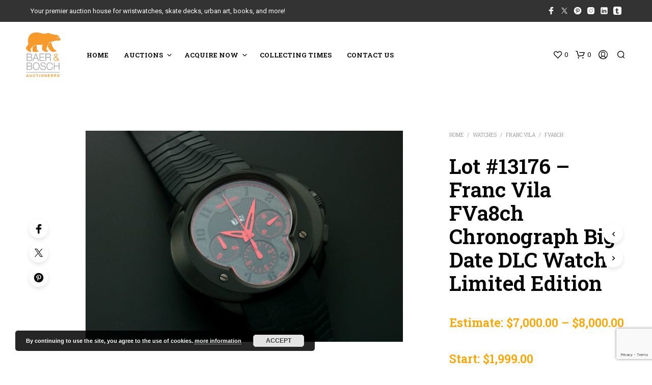

--- FILE ---
content_type: text/html; charset=UTF-8
request_url: https://baerandbosch.com/product/lot-13176-franc-vila-fva8ch-chronograph-big-date-dlc-watch-limited-edition/
body_size: 37828
content:
<!DOCTYPE html> <!--[if IE 9]><html class="ie ie9" lang="en-US"> <![endif]--><html lang="en-US"><head><meta charset="UTF-8"><meta name="viewport" content="width=device-width, initial-scale=1.0"><link rel="profile" href="http://gmpg.org/xfn/11"><link rel="pingback" href="https://baerandbosch.com/xmlrpc.php"> <script>document.documentElement.className = document.documentElement.className + ' yes-js js_active js'</script> <title>Franc Vila FVa8ch Chronograph DLC Limited Edition | Baer &amp; Bosch Watch Auctions</title><style>img:is([sizes="auto" i], [sizes^="auto," i]) { contain-intrinsic-size: 3000px 1500px }</style><meta name="description" content="Brand: Franc Vila
Model: Chronograph Big Date Limited Edition
Reference: #FVa8ch
Case Material: Black DLC stainless steel
Case Back: Display skeleton"><meta name="robots" content="index, follow, max-snippet:-1, max-image-preview:large, max-video-preview:-1"><link rel="canonical" href="https://baerandbosch.com/product/lot-13176-franc-vila-fva8ch-chronograph-big-date-dlc-watch-limited-edition/"><meta property="og:url" content="https://baerandbosch.com/product/lot-13176-franc-vila-fva8ch-chronograph-big-date-dlc-watch-limited-edition/"><meta property="og:site_name" content="Baer &amp; Bosch Auctioneers"><meta property="og:locale" content="en_US"><meta property="og:type" content="og:product"><meta property="article:author" content="https://www.facebook.com/Baer-Bosch-Auctioneers-108803660579558"><meta property="article:publisher" content="https://www.facebook.com/Baer-Bosch-Auctioneers-108803660579558"><meta property="og:title" content="Franc Vila FVa8ch Chronograph DLC Limited Edition | Baer &amp; Bosch Watch Auctions"><meta property="og:description" content="Brand: Franc Vila
Model: Chronograph Big Date Limited Edition
Reference: #FVa8ch
Case Material: Black DLC stainless steel
Case Back: Display skeleton"><meta property="og:image" content="https://baerandbosch.com/wp-content/uploads/2021/12/12196-Franc-Vila-FVa8ch-Chronograph-Big-Date-DLC-Watch-Limited-Edition.jpg"><meta property="og:image:secure_url" content="https://baerandbosch.com/wp-content/uploads/2021/12/12196-Franc-Vila-FVa8ch-Chronograph-Big-Date-DLC-Watch-Limited-Edition.jpg"><meta property="og:image:width" content="1920"><meta property="og:image:height" content="1280"><meta property="og:image:alt" content="12196 Franc Vila FVa8ch Chronograph Big Date DLC Watch Limited Edition - Baer &amp; Bosch"><meta name="twitter:card" content="summary"><meta name="twitter:site" content="@BaerBosch"><meta name="twitter:creator" content="@BaerBosch"><meta name="twitter:title" content="Franc Vila FVa8ch Chronograph DLC Limited Edition | Baer &amp; Bosch Watch Auctions"><meta name="twitter:description" content="Brand: Franc Vila
Model: Chronograph Big Date Limited Edition
Reference: #FVa8ch
Case Material: Black DLC stainless steel
Case Back: Display skeleton"><meta name="twitter:image" content="https://baerandbosch.com/wp-content/uploads/2021/12/12196-Franc-Vila-FVa8ch-Chronograph-Big-Date-DLC-Watch-Limited-Edition-1024x683.jpg"><link rel='dns-prefetch' href='//www.google.com' /><link rel='dns-prefetch' href='//fonts.googleapis.com' /><link rel="alternate" type="application/rss+xml" title="Baer &amp; Bosch Auctioneers &raquo; Feed" href="https://baerandbosch.com/feed/" /><link rel="alternate" type="application/rss+xml" title="Baer &amp; Bosch Auctioneers &raquo; Comments Feed" href="https://baerandbosch.com/comments/feed/" /><link rel='stylesheet' id='mgwc-style-frontend-css' href='https://baerandbosch.com/wp-content/cache/autoptimize/css/autoptimize_single_22d6713447cb9a18fa1ec52bdffe2006.css?ver=4f8bc9c87d76567e2cfab483d1c1d5e5' type='text/css' media='all' /><link rel='stylesheet' id='sbi_styles-css' href='https://baerandbosch.com/wp-content/plugins/instagram-feed/css/sbi-styles.min.css?ver=6.9.1' type='text/css' media='all' /><link rel='stylesheet' id='wp-block-library-css' href='https://baerandbosch.com/wp-includes/css/dist/block-library/style.min.css?ver=4f8bc9c87d76567e2cfab483d1c1d5e5' type='text/css' media='all' /><style id='wp-block-library-theme-inline-css' type='text/css'>.wp-block-audio :where(figcaption){color:#555;font-size:13px;text-align:center}.is-dark-theme .wp-block-audio :where(figcaption){color:#ffffffa6}.wp-block-audio{margin:0 0 1em}.wp-block-code{border:1px solid #ccc;border-radius:4px;font-family:Menlo,Consolas,monaco,monospace;padding:.8em 1em}.wp-block-embed :where(figcaption){color:#555;font-size:13px;text-align:center}.is-dark-theme .wp-block-embed :where(figcaption){color:#ffffffa6}.wp-block-embed{margin:0 0 1em}.blocks-gallery-caption{color:#555;font-size:13px;text-align:center}.is-dark-theme .blocks-gallery-caption{color:#ffffffa6}:root :where(.wp-block-image figcaption){color:#555;font-size:13px;text-align:center}.is-dark-theme :root :where(.wp-block-image figcaption){color:#ffffffa6}.wp-block-image{margin:0 0 1em}.wp-block-pullquote{border-bottom:4px solid;border-top:4px solid;color:currentColor;margin-bottom:1.75em}.wp-block-pullquote cite,.wp-block-pullquote footer,.wp-block-pullquote__citation{color:currentColor;font-size:.8125em;font-style:normal;text-transform:uppercase}.wp-block-quote{border-left:.25em solid;margin:0 0 1.75em;padding-left:1em}.wp-block-quote cite,.wp-block-quote footer{color:currentColor;font-size:.8125em;font-style:normal;position:relative}.wp-block-quote:where(.has-text-align-right){border-left:none;border-right:.25em solid;padding-left:0;padding-right:1em}.wp-block-quote:where(.has-text-align-center){border:none;padding-left:0}.wp-block-quote.is-large,.wp-block-quote.is-style-large,.wp-block-quote:where(.is-style-plain){border:none}.wp-block-search .wp-block-search__label{font-weight:700}.wp-block-search__button{border:1px solid #ccc;padding:.375em .625em}:where(.wp-block-group.has-background){padding:1.25em 2.375em}.wp-block-separator.has-css-opacity{opacity:.4}.wp-block-separator{border:none;border-bottom:2px solid;margin-left:auto;margin-right:auto}.wp-block-separator.has-alpha-channel-opacity{opacity:1}.wp-block-separator:not(.is-style-wide):not(.is-style-dots){width:100px}.wp-block-separator.has-background:not(.is-style-dots){border-bottom:none;height:1px}.wp-block-separator.has-background:not(.is-style-wide):not(.is-style-dots){height:2px}.wp-block-table{margin:0 0 1em}.wp-block-table td,.wp-block-table th{word-break:normal}.wp-block-table :where(figcaption){color:#555;font-size:13px;text-align:center}.is-dark-theme .wp-block-table :where(figcaption){color:#ffffffa6}.wp-block-video :where(figcaption){color:#555;font-size:13px;text-align:center}.is-dark-theme .wp-block-video :where(figcaption){color:#ffffffa6}.wp-block-video{margin:0 0 1em}:root :where(.wp-block-template-part.has-background){margin-bottom:0;margin-top:0;padding:1.25em 2.375em}</style><style id='classic-theme-styles-inline-css' type='text/css'>/*! This file is auto-generated */
.wp-block-button__link{color:#fff;background-color:#32373c;border-radius:9999px;box-shadow:none;text-decoration:none;padding:calc(.667em + 2px) calc(1.333em + 2px);font-size:1.125em}.wp-block-file__button{background:#32373c;color:#fff;text-decoration:none}</style><link rel='stylesheet' id='jquery-selectBox-css' href='https://baerandbosch.com/wp-content/cache/autoptimize/css/autoptimize_single_4ce4f046b3ae2c530d621e8a9df63468.css?ver=1.2.0' type='text/css' media='all' /><link rel='stylesheet' id='woocommerce_prettyPhoto_css-css' href='https://baerandbosch.com/wp-content/cache/autoptimize/css/autoptimize_single_79ddccef2aa8b3768ee846135f33877b.css?ver=3.1.6' type='text/css' media='all' /><link rel='stylesheet' id='yith-wcwl-main-css' href='https://baerandbosch.com/wp-content/cache/autoptimize/css/autoptimize_single_62fc188eef921be6a82b2e3832dcbfad.css?ver=4.9.0' type='text/css' media='all' /><style id='yith-wcwl-main-inline-css' type='text/css'>:root { --rounded-corners-radius: 16px; --add-to-cart-rounded-corners-radius: 16px; --feedback-duration: 3s } 
 :root { --rounded-corners-radius: 16px; --add-to-cart-rounded-corners-radius: 16px; --feedback-duration: 3s }</style><link rel='stylesheet' id='gbt_18_sk_portfolio_styles-css' href='https://baerandbosch.com/wp-content/cache/autoptimize/css/autoptimize_single_3d5592ff164ae469333dfe3de106ac24.css?ver=1757732277' type='text/css' media='all' /><style id='global-styles-inline-css' type='text/css'>:root{--wp--preset--aspect-ratio--square: 1;--wp--preset--aspect-ratio--4-3: 4/3;--wp--preset--aspect-ratio--3-4: 3/4;--wp--preset--aspect-ratio--3-2: 3/2;--wp--preset--aspect-ratio--2-3: 2/3;--wp--preset--aspect-ratio--16-9: 16/9;--wp--preset--aspect-ratio--9-16: 9/16;--wp--preset--color--black: #000000;--wp--preset--color--cyan-bluish-gray: #abb8c3;--wp--preset--color--white: #ffffff;--wp--preset--color--pale-pink: #f78da7;--wp--preset--color--vivid-red: #cf2e2e;--wp--preset--color--luminous-vivid-orange: #ff6900;--wp--preset--color--luminous-vivid-amber: #fcb900;--wp--preset--color--light-green-cyan: #7bdcb5;--wp--preset--color--vivid-green-cyan: #00d084;--wp--preset--color--pale-cyan-blue: #8ed1fc;--wp--preset--color--vivid-cyan-blue: #0693e3;--wp--preset--color--vivid-purple: #9b51e0;--wp--preset--gradient--vivid-cyan-blue-to-vivid-purple: linear-gradient(135deg,rgba(6,147,227,1) 0%,rgb(155,81,224) 100%);--wp--preset--gradient--light-green-cyan-to-vivid-green-cyan: linear-gradient(135deg,rgb(122,220,180) 0%,rgb(0,208,130) 100%);--wp--preset--gradient--luminous-vivid-amber-to-luminous-vivid-orange: linear-gradient(135deg,rgba(252,185,0,1) 0%,rgba(255,105,0,1) 100%);--wp--preset--gradient--luminous-vivid-orange-to-vivid-red: linear-gradient(135deg,rgba(255,105,0,1) 0%,rgb(207,46,46) 100%);--wp--preset--gradient--very-light-gray-to-cyan-bluish-gray: linear-gradient(135deg,rgb(238,238,238) 0%,rgb(169,184,195) 100%);--wp--preset--gradient--cool-to-warm-spectrum: linear-gradient(135deg,rgb(74,234,220) 0%,rgb(151,120,209) 20%,rgb(207,42,186) 40%,rgb(238,44,130) 60%,rgb(251,105,98) 80%,rgb(254,248,76) 100%);--wp--preset--gradient--blush-light-purple: linear-gradient(135deg,rgb(255,206,236) 0%,rgb(152,150,240) 100%);--wp--preset--gradient--blush-bordeaux: linear-gradient(135deg,rgb(254,205,165) 0%,rgb(254,45,45) 50%,rgb(107,0,62) 100%);--wp--preset--gradient--luminous-dusk: linear-gradient(135deg,rgb(255,203,112) 0%,rgb(199,81,192) 50%,rgb(65,88,208) 100%);--wp--preset--gradient--pale-ocean: linear-gradient(135deg,rgb(255,245,203) 0%,rgb(182,227,212) 50%,rgb(51,167,181) 100%);--wp--preset--gradient--electric-grass: linear-gradient(135deg,rgb(202,248,128) 0%,rgb(113,206,126) 100%);--wp--preset--gradient--midnight: linear-gradient(135deg,rgb(2,3,129) 0%,rgb(40,116,252) 100%);--wp--preset--font-size--small: 13px;--wp--preset--font-size--medium: 20px;--wp--preset--font-size--large: 36px;--wp--preset--font-size--x-large: 42px;--wp--preset--spacing--20: 0.44rem;--wp--preset--spacing--30: 0.67rem;--wp--preset--spacing--40: 1rem;--wp--preset--spacing--50: 1.5rem;--wp--preset--spacing--60: 2.25rem;--wp--preset--spacing--70: 3.38rem;--wp--preset--spacing--80: 5.06rem;--wp--preset--shadow--natural: 6px 6px 9px rgba(0, 0, 0, 0.2);--wp--preset--shadow--deep: 12px 12px 50px rgba(0, 0, 0, 0.4);--wp--preset--shadow--sharp: 6px 6px 0px rgba(0, 0, 0, 0.2);--wp--preset--shadow--outlined: 6px 6px 0px -3px rgba(255, 255, 255, 1), 6px 6px rgba(0, 0, 0, 1);--wp--preset--shadow--crisp: 6px 6px 0px rgba(0, 0, 0, 1);}:where(.is-layout-flex){gap: 0.5em;}:where(.is-layout-grid){gap: 0.5em;}body .is-layout-flex{display: flex;}.is-layout-flex{flex-wrap: wrap;align-items: center;}.is-layout-flex > :is(*, div){margin: 0;}body .is-layout-grid{display: grid;}.is-layout-grid > :is(*, div){margin: 0;}:where(.wp-block-columns.is-layout-flex){gap: 2em;}:where(.wp-block-columns.is-layout-grid){gap: 2em;}:where(.wp-block-post-template.is-layout-flex){gap: 1.25em;}:where(.wp-block-post-template.is-layout-grid){gap: 1.25em;}.has-black-color{color: var(--wp--preset--color--black) !important;}.has-cyan-bluish-gray-color{color: var(--wp--preset--color--cyan-bluish-gray) !important;}.has-white-color{color: var(--wp--preset--color--white) !important;}.has-pale-pink-color{color: var(--wp--preset--color--pale-pink) !important;}.has-vivid-red-color{color: var(--wp--preset--color--vivid-red) !important;}.has-luminous-vivid-orange-color{color: var(--wp--preset--color--luminous-vivid-orange) !important;}.has-luminous-vivid-amber-color{color: var(--wp--preset--color--luminous-vivid-amber) !important;}.has-light-green-cyan-color{color: var(--wp--preset--color--light-green-cyan) !important;}.has-vivid-green-cyan-color{color: var(--wp--preset--color--vivid-green-cyan) !important;}.has-pale-cyan-blue-color{color: var(--wp--preset--color--pale-cyan-blue) !important;}.has-vivid-cyan-blue-color{color: var(--wp--preset--color--vivid-cyan-blue) !important;}.has-vivid-purple-color{color: var(--wp--preset--color--vivid-purple) !important;}.has-black-background-color{background-color: var(--wp--preset--color--black) !important;}.has-cyan-bluish-gray-background-color{background-color: var(--wp--preset--color--cyan-bluish-gray) !important;}.has-white-background-color{background-color: var(--wp--preset--color--white) !important;}.has-pale-pink-background-color{background-color: var(--wp--preset--color--pale-pink) !important;}.has-vivid-red-background-color{background-color: var(--wp--preset--color--vivid-red) !important;}.has-luminous-vivid-orange-background-color{background-color: var(--wp--preset--color--luminous-vivid-orange) !important;}.has-luminous-vivid-amber-background-color{background-color: var(--wp--preset--color--luminous-vivid-amber) !important;}.has-light-green-cyan-background-color{background-color: var(--wp--preset--color--light-green-cyan) !important;}.has-vivid-green-cyan-background-color{background-color: var(--wp--preset--color--vivid-green-cyan) !important;}.has-pale-cyan-blue-background-color{background-color: var(--wp--preset--color--pale-cyan-blue) !important;}.has-vivid-cyan-blue-background-color{background-color: var(--wp--preset--color--vivid-cyan-blue) !important;}.has-vivid-purple-background-color{background-color: var(--wp--preset--color--vivid-purple) !important;}.has-black-border-color{border-color: var(--wp--preset--color--black) !important;}.has-cyan-bluish-gray-border-color{border-color: var(--wp--preset--color--cyan-bluish-gray) !important;}.has-white-border-color{border-color: var(--wp--preset--color--white) !important;}.has-pale-pink-border-color{border-color: var(--wp--preset--color--pale-pink) !important;}.has-vivid-red-border-color{border-color: var(--wp--preset--color--vivid-red) !important;}.has-luminous-vivid-orange-border-color{border-color: var(--wp--preset--color--luminous-vivid-orange) !important;}.has-luminous-vivid-amber-border-color{border-color: var(--wp--preset--color--luminous-vivid-amber) !important;}.has-light-green-cyan-border-color{border-color: var(--wp--preset--color--light-green-cyan) !important;}.has-vivid-green-cyan-border-color{border-color: var(--wp--preset--color--vivid-green-cyan) !important;}.has-pale-cyan-blue-border-color{border-color: var(--wp--preset--color--pale-cyan-blue) !important;}.has-vivid-cyan-blue-border-color{border-color: var(--wp--preset--color--vivid-cyan-blue) !important;}.has-vivid-purple-border-color{border-color: var(--wp--preset--color--vivid-purple) !important;}.has-vivid-cyan-blue-to-vivid-purple-gradient-background{background: var(--wp--preset--gradient--vivid-cyan-blue-to-vivid-purple) !important;}.has-light-green-cyan-to-vivid-green-cyan-gradient-background{background: var(--wp--preset--gradient--light-green-cyan-to-vivid-green-cyan) !important;}.has-luminous-vivid-amber-to-luminous-vivid-orange-gradient-background{background: var(--wp--preset--gradient--luminous-vivid-amber-to-luminous-vivid-orange) !important;}.has-luminous-vivid-orange-to-vivid-red-gradient-background{background: var(--wp--preset--gradient--luminous-vivid-orange-to-vivid-red) !important;}.has-very-light-gray-to-cyan-bluish-gray-gradient-background{background: var(--wp--preset--gradient--very-light-gray-to-cyan-bluish-gray) !important;}.has-cool-to-warm-spectrum-gradient-background{background: var(--wp--preset--gradient--cool-to-warm-spectrum) !important;}.has-blush-light-purple-gradient-background{background: var(--wp--preset--gradient--blush-light-purple) !important;}.has-blush-bordeaux-gradient-background{background: var(--wp--preset--gradient--blush-bordeaux) !important;}.has-luminous-dusk-gradient-background{background: var(--wp--preset--gradient--luminous-dusk) !important;}.has-pale-ocean-gradient-background{background: var(--wp--preset--gradient--pale-ocean) !important;}.has-electric-grass-gradient-background{background: var(--wp--preset--gradient--electric-grass) !important;}.has-midnight-gradient-background{background: var(--wp--preset--gradient--midnight) !important;}.has-small-font-size{font-size: var(--wp--preset--font-size--small) !important;}.has-medium-font-size{font-size: var(--wp--preset--font-size--medium) !important;}.has-large-font-size{font-size: var(--wp--preset--font-size--large) !important;}.has-x-large-font-size{font-size: var(--wp--preset--font-size--x-large) !important;}
:where(.wp-block-post-template.is-layout-flex){gap: 1.25em;}:where(.wp-block-post-template.is-layout-grid){gap: 1.25em;}
:where(.wp-block-columns.is-layout-flex){gap: 2em;}:where(.wp-block-columns.is-layout-grid){gap: 2em;}
:root :where(.wp-block-pullquote){font-size: 1.5em;line-height: 1.6;}</style><link rel='stylesheet' id='contact-form-7-css' href='https://baerandbosch.com/wp-content/cache/autoptimize/css/autoptimize_single_64ac31699f5326cb3c76122498b76f66.css?ver=6.1.1' type='text/css' media='all' /><link rel='stylesheet' id='hookmeup-css' href='https://baerandbosch.com/wp-content/cache/autoptimize/css/autoptimize_single_e42af4e35c2149b331edd2691ad5ca49.css?ver=1.2.1' type='text/css' media='all' /><link rel='stylesheet' id='no_captcha_css-css' href='https://baerandbosch.com/wp-content/cache/autoptimize/css/autoptimize_single_4c3dca497720f95709e28b4cc5b6ffb9.css?ver=4f8bc9c87d76567e2cfab483d1c1d5e5' type='text/css' media='all' /><link rel='stylesheet' id='a3_wc_email_inquiry_style-css' href='https://baerandbosch.com/wp-content/cache/autoptimize/css/autoptimize_single_a0ee5c938f8b4ddee322e8c5b1235560.css?ver=3.4.3' type='text/css' media='all' /><link rel='stylesheet' id='woocommerce-layout-css' href='https://baerandbosch.com/wp-content/cache/autoptimize/css/autoptimize_single_e98f5279cacaef826050eb2595082e77.css?ver=10.1.3' type='text/css' media='all' /><link rel='stylesheet' id='woocommerce-smallscreen-css' href='https://baerandbosch.com/wp-content/cache/autoptimize/css/autoptimize_single_59d266c0ea580aae1113acb3761f7ad5.css?ver=10.1.3' type='text/css' media='only screen and (max-width: 767px)' /><link rel='stylesheet' id='woocommerce-general-css' href='https://baerandbosch.com/wp-content/cache/autoptimize/css/autoptimize_single_f9db2117cb3f9bf8433a39bd81b3e492.css?ver=10.1.3' type='text/css' media='all' /><style id='woocommerce-inline-inline-css' type='text/css'>.woocommerce form .form-row .required { visibility: visible; }</style><link rel='stylesheet' id='yith_wcbm_badge_style-css' href='https://baerandbosch.com/wp-content/cache/autoptimize/css/autoptimize_single_cf98c989ee138a4b908ad2f132b2a965.css?ver=3.19.0' type='text/css' media='all' /><style id='yith_wcbm_badge_style-inline-css' type='text/css'>.yith-wcbm-badge.yith-wcbm-badge-text.yith-wcbm-badge-24303 {
				top: 0; left: 0; 
				
				-ms-transform: ; 
				-webkit-transform: ; 
				transform: ;
				padding: 0px 0px 0px 0px;
				background-color:#ff9911; border-radius: 0px 0px 0px 0px; width:175px; height:50px;
			}.yith-wcbm-badge.yith-wcbm-badge-text.yith-wcbm-badge-23059 {
				bottom: 0; left: 0; 
				
				-ms-transform: ; 
				-webkit-transform: ; 
				transform: ;
				padding: 0px 0px 0px 0px;
				background-color:#ff9911; border-radius: 0px 0px 0px 0px; width:175px; height:50px;
			}.yith-wcbm-badge.yith-wcbm-badge-text.yith-wcbm-badge-23070 {
				top: 0; left: 0; 
				
				-ms-transform: ; 
				-webkit-transform: ; 
				transform: ;
				padding: 0px 0px 0px 0px;
				background-color:#ff9911; border-radius: 0px 0px 0px 0px; width:175px; height:50px;
			}</style><link rel='stylesheet' id='yith-gfont-open-sans-css' href='https://baerandbosch.com/wp-content/cache/autoptimize/css/autoptimize_single_98f335a4ce0141a558a2678bf6e2b2fd.css?ver=3.19.0' type='text/css' media='all' /><link rel='stylesheet' id='brands-styles-css' href='https://baerandbosch.com/wp-content/cache/autoptimize/css/autoptimize_single_48d56016b20f151be4f24ba6d0eb1be4.css?ver=10.1.3' type='text/css' media='all' /><link rel='stylesheet' id='animate-css' href='https://baerandbosch.com/wp-content/cache/autoptimize/css/autoptimize_single_68a373743762b395a6f0492b47e403f5.css?ver=1.0.0' type='text/css' media='all' /><link rel='stylesheet' id='fresco-css' href='https://baerandbosch.com/wp-content/cache/autoptimize/css/autoptimize_single_1e8db60f52974a7a8713024087fb4673.css?ver=2.3.0' type='text/css' media='all' /><link rel='stylesheet' id='shopkeeper-mixed-plugins-styles-css' href='https://baerandbosch.com/wp-content/cache/autoptimize/css/autoptimize_single_bf2ec0763a02dd966b81c6dca684c9a2.css?ver=7.9' type='text/css' media='all' /><link rel='stylesheet' id='shopkeeper-wishlist-styles-css' href='https://baerandbosch.com/wp-content/cache/autoptimize/css/autoptimize_single_da9c6b4e6014d90561fe88a5f6924e9a.css?ver=7.9' type='text/css' media='all' /><link rel='stylesheet' id='shopkeeper-wc-cart-css' href='https://baerandbosch.com/wp-content/cache/autoptimize/css/autoptimize_single_8e0da73b5fbc7a1ec4e923d76e551e2b.css?ver=7.9' type='text/css' media='all' /><link rel='stylesheet' id='shopkeeper-product-card-animation-css' href='https://baerandbosch.com/wp-content/cache/autoptimize/css/autoptimize_single_f3b22e22c425e394e78dcf2a1a8c90f0.css?ver=7.9' type='text/css' media='all' /><link rel='stylesheet' id='easyzoom-css' href='https://baerandbosch.com/wp-content/cache/autoptimize/css/autoptimize_single_c770ec0a78213182def7946173ccf5f0.css?ver=2.5.2' type='text/css' media='all' /><link rel='stylesheet' id='shopkeeper-wc-product-layout-scattered-css' href='https://baerandbosch.com/wp-content/cache/autoptimize/css/autoptimize_single_c35c20f76de029f6446652f3e03700b5.css?ver=7.9' type='text/css' media='all' /><link rel='stylesheet' id='shopkeeper-wc-product-mobile-css' href='https://baerandbosch.com/wp-content/cache/autoptimize/css/autoptimize_single_96ac42f78b85f9205009696fe1c929d8.css?ver=7.9' type='text/css' media='all' /><link rel='stylesheet' id='sk-social-media-styles-css' href='https://baerandbosch.com/wp-content/plugins/shopkeeper-extender/includes/social-media/assets/css/social-media.min.css?ver=4f8bc9c87d76567e2cfab483d1c1d5e5' type='text/css' media='all' /><link rel='stylesheet' id='sk-social-sharing-styles-css' href='https://baerandbosch.com/wp-content/plugins/shopkeeper-extender/includes/social-sharing/assets/css/social-sharing.min.css?ver=4f8bc9c87d76567e2cfab483d1c1d5e5' type='text/css' media='all' /><link rel='stylesheet' id='gbt-portfolio-styles-css' href='https://baerandbosch.com/wp-content/cache/autoptimize/css/autoptimize_single_9ed6c04ed63c185986d33e9907a0e704.css?ver=4f8bc9c87d76567e2cfab483d1c1d5e5' type='text/css' media='all' /><link rel='stylesheet' id='pwb-styles-frontend-css' href='https://baerandbosch.com/wp-content/cache/autoptimize/css/autoptimize_single_948a84da690ea4880246a305fa299fd7.css?ver=3.6.0' type='text/css' media='all' /><link rel='stylesheet' id='heateor_sss_frontend_css-css' href='https://baerandbosch.com/wp-content/cache/autoptimize/css/autoptimize_single_ba4cc2135d79faefe28d070ad9d25a43.css?ver=3.3.78' type='text/css' media='all' /><style id='heateor_sss_frontend_css-inline-css' type='text/css'>.heateor_sss_button_instagram span.heateor_sss_svg,a.heateor_sss_instagram span.heateor_sss_svg{background:radial-gradient(circle at 30% 107%,#fdf497 0,#fdf497 5%,#fd5949 45%,#d6249f 60%,#285aeb 90%)}.heateor_sss_horizontal_sharing .heateor_sss_svg,.heateor_sss_standard_follow_icons_container .heateor_sss_svg{color:#fff;border-width:0px;border-style:solid;border-color:transparent}.heateor_sss_horizontal_sharing .heateorSssTCBackground{color:#666}.heateor_sss_horizontal_sharing span.heateor_sss_svg:hover,.heateor_sss_standard_follow_icons_container span.heateor_sss_svg:hover{border-color:transparent;}.heateor_sss_vertical_sharing span.heateor_sss_svg,.heateor_sss_floating_follow_icons_container span.heateor_sss_svg{color:#fff;border-width:0px;border-style:solid;border-color:transparent;}.heateor_sss_vertical_sharing .heateorSssTCBackground{color:#666;}.heateor_sss_vertical_sharing span.heateor_sss_svg:hover,.heateor_sss_floating_follow_icons_container span.heateor_sss_svg:hover{border-color:transparent;}@media screen and (max-width:783px) {.heateor_sss_vertical_sharing{display:none!important}}div.heateor_sss_sharing_title{text-align:center}div.heateor_sss_sharing_ul{width:100%;text-align:center;}div.heateor_sss_horizontal_sharing div.heateor_sss_sharing_ul a{float:none!important;display:inline-block;}</style><link rel='stylesheet' id='tawcvs-frontend-css' href='https://baerandbosch.com/wp-content/cache/autoptimize/css/autoptimize_single_ac70b8198afd4695c78daf1bc4ca4838.css?ver=2.2.5' type='text/css' media='all' /><link rel='stylesheet' id='getbowtied-custom-notifications-styles-css' href='https://baerandbosch.com/wp-content/cache/autoptimize/css/autoptimize_single_6c77516f22c2a7ac28d56231d3ebe1b5.css?ver=7.9' type='text/css' media='all' /><link rel='stylesheet' id='a3wc_email_inquiry_cart_options-css' href='//baerandbosch.com/wp-content/uploads/sass/wc_email_inquiry_cart_options.min.css?ver=1573797317' type='text/css' media='all' /><link rel='stylesheet' id='shopkeeper-google-main-font-css' href='//fonts.googleapis.com/css?display=swap&#038;family=Roboto+Slab%3A400%2C500%2C600%2C700%2C400italic%2C700italic&#038;ver=7.9' type='text/css' media='all' /><link rel='stylesheet' id='shopkeeper-google-body-font-css' href='//fonts.googleapis.com/css?display=swap&#038;family=Roboto%3A400%2C500%2C600%2C700%2C400italic%2C700italic&#038;ver=7.9' type='text/css' media='all' /><link rel='stylesheet' id='shopkeeper-icon-font-css' href='https://baerandbosch.com/wp-content/cache/autoptimize/css/autoptimize_single_0d6ee81c8665fa3610cd4b47441df15a.css?ver=7.9' type='text/css' media='all' /><link rel='stylesheet' id='shopkeeper-styles-css' href='https://baerandbosch.com/wp-content/cache/autoptimize/css/autoptimize_single_f88835e6e5139534492fd2756747d2a2.css?ver=7.9' type='text/css' media='all' /><style id='shopkeeper-styles-inline-css' type='text/css'>.st-content, .categories_grid .category_name, .cd-top, .product_socials_wrapper .product_socials_wrapper_inner a, .product_navigation #nav-below .product-nav-next a, .product_navigation #nav-below .product-nav-previous a{background-color:#FFFFFF}.categories_grid .category_item:hover .category_name{color:#FFFFFF}h1, h2, h3, h4, h5, h6, .comments-title, .comment-author, #reply-title, .site-footer .widget-title, .accordion_title, .ui-tabs-anchor, .products .button, .site-title a, .post_meta_archive a, .post_meta a, .post_tags a, #nav-below a, .list_categories a, .list_shop_categories a, .main-navigation > ul > li > a, .main-navigation .mega-menu > ul > li > a, .more-link, .top-page-excerpt, .select2-search input, .product_after_shop_loop_buttons a, .woocommerce .products-grid a.button, .page-numbers, input.qty, .button, button, .button_text, input[type="button"], input[type="reset"], input[type="submit"], button[type="submit"], .woocommerce a.button, .woocommerce-page a.button, .woocommerce button.button, .woocommerce-page button.button, .woocommerce input.button, .woocommerce-page input.button, .woocommerce #respond input#submit, .woocommerce-page #respond input#submit, .woocommerce #content input.button, .woocommerce-page #content input.button, .woocommerce a.button.alt, .woocommerce button.button.alt, .woocommerce input.button.alt, .woocommerce #respond input#submit.alt, .woocommerce #content input.button.alt, .woocommerce-page a.button.alt, .woocommerce-page button.button.alt, .woocommerce-page input.button.alt, .woocommerce-page #respond input#submit.alt, .woocommerce-page #content input.button.alt, .yith-wcwl-wishlistexistsbrowse.show a, .share-product-text, .tabs > li > a, label, .shopkeeper_new_product, .comment-respond label, .product_meta_title, .woocommerce table.shop_table th, .woocommerce-page table.shop_table th, #map_button, .woocommerce .cart-collaterals .cart_totals tr.order-total td strong, .woocommerce-page .cart-collaterals .cart_totals tr.order-total td strong, .cart-wishlist-empty, .wishlist-empty, .cart-empty, .return-to-shop .wc-backward, .order-number a, .post-edit-link, .from_the_blog_title, .icon_box_read_more, .vc_pie_chart_value, .shortcode_banner_simple_bullet, .shortcode_banner_simple_height_bullet, .product-category .woocommerce-loop-category__title, .categories_grid .category_name, .woocommerce span.onsale, .woocommerce-page span.onsale, .out_of_stock_badge_single, .out_of_stock_badge_loop, .page-numbers, .post-nav-links span, .post-nav-links a, .add_to_wishlist, .yith-wcwl-wishlistaddedbrowse, .yith-wcwl-wishlistexistsbrowse, .filters-group, .product-name, .product-quantity, .product-total, .download-product a, .woocommerce-order-details table tfoot th, .woocommerce-order-details table tfoot td, .woocommerce .woocommerce-order-downloads table tbody td:before, .woocommerce table.woocommerce-MyAccount-orders td:before, .widget h3, .widget .total .amount, .wishlist-in-stock, .wishlist-out-of-stock, .comment-reply-link, .comment-edit-link, .widget_calendar table thead tr th, .page-type, .mobile-navigation a, table thead tr th, .portfolio_single_list_cat, .portfolio-categories, .shipping-calculator-button, .vc_btn, .vc_btn2, .vc_btn3, .account-tab-item .account-tab-link, .account-tab-list .sep, ul.order_details li, ul.order_details.bacs_details li, .widget_calendar caption, .widget_recent_comments li a, .edit-account legend, .widget_shopping_cart li.empty, .cart-collaterals .cart_totals .shop_table .order-total .woocommerce-Price-amount, .woocommerce table.cart .cart_item td a, .woocommerce #content table.cart .cart_item td a, .woocommerce-page table.cart .cart_item td a, .woocommerce-page #content table.cart .cart_item td a, .woocommerce table.cart .cart_item td span, .woocommerce #content table.cart .cart_item td span, .woocommerce-page table.cart .cart_item td span, .woocommerce-page #content table.cart .cart_item td span, .woocommerce-MyAccount-navigation ul li, .woocommerce-info.wc_points_rewards_earn_points, .woocommerce-info, .woocommerce-error, .woocommerce-message, .woocommerce .cart-collaterals .cart_totals .cart-subtotal th, .woocommerce-page .cart-collaterals .cart_totals .cart-subtotal th, .woocommerce .cart-collaterals .cart_totals tr.shipping th, .woocommerce-page .cart-collaterals .cart_totals tr.shipping th, .woocommerce .cart-collaterals .cart_totals tr.order-total th, .woocommerce-page .cart-collaterals .cart_totals tr.order-total th, .woocommerce .cart-collaterals .cart_totals h2, .woocommerce .cart-collaterals .cross-sells h2, .woocommerce-cart #content table.cart td.actions .coupon #coupon_code, form.checkout_coupon #coupon_code, .woocommerce-checkout .woocommerce-info, .shopkeeper_checkout_coupon, .shopkeeper_checkout_login, .minicart-message, .woocommerce .woocommerce-checkout-review-order table.shop_table tfoot td, .woocommerce .woocommerce-checkout-review-order table.shop_table tfoot th, .woocommerce-page .woocommerce-checkout-review-order table.shop_table tfoot td, .woocommerce-page .woocommerce-checkout-review-order table.shop_table tfoot th, .no-products-info p, .getbowtied_blog_ajax_load_button a, .getbowtied_ajax_load_button a, .index-layout-2 ul.blog-posts .blog-post article .post-categories li a, .index-layout-3 .blog-posts_container ul.blog-posts .blog-post article .post-categories li a, .index-layout-2 ul.blog-posts .blog-post .post_content_wrapper .post_content .read_more, .index-layout-3 .blog-posts_container ul.blog-posts .blog-post article .post_content_wrapper .post_content .read_more, .woocommerce .woocommerce-breadcrumb, .woocommerce-page .woocommerce-breadcrumb, .woocommerce .woocommerce-breadcrumb a, .woocommerce-page .woocommerce-breadcrumb a, .product_meta, .product_meta span, .product_meta a, .product_layout_classic div.product span.price, .product_layout_classic div.product p.price, .product_layout_cascade div.product span.price, .product_layout_cascade div.product p.price, .product_layout_2 div.product span.price, .product_layout_2 div.product p.price, .product_layout_scattered div.product span.price, .product_layout_scattered div.product p.price, .product_layout_4 div.product span.price, .product_layout_4 div.product p.price, .related-products-title, .product_socials_wrapper .share-product-text, #button_offcanvas_sidebar_left .filters-text, .woocommerce-ordering select.orderby, .fr-position-text, .woocommerce-checkout-review-order .woocommerce-checkout-review-order-table tr td, .catalog-ordering .select2-container.orderby a, .catalog-ordering .select2-container span, .widget_product_categories ul li .count, .widget_layered_nav ul li .count, .woocommerce-mini-cart__empty-message, .woocommerce-ordering select.orderby, .woocommerce .cart-collaterals .cart_totals table.shop_table_responsive tr td::before, .woocommerce-page .cart-collaterals .cart_totals table.shop_table_responsive tr td::before, .login-register-container .lost-pass-link, .woocommerce-cart .cart-collaterals .cart_totals table td .amount, .wpb_wrapper .add_to_cart_inline .woocommerce-Price-amount.amount, .woocommerce-page .cart-collaterals .cart_totals tr.shipping td, .woocommerce-page .cart-collaterals .cart_totals tr.shipping td, .woocommerce .cart-collaterals .cart_totals tr.cart-discount th, .woocommerce-page .cart-collaterals .cart_totals tr.cart-discount th, .woocommerce-thankyou-order-received, .woocommerce-order-received .woocommerce table.shop_table tfoot th, .woocommerce-order-received .woocommerce-page table.shop_table tfoot th, .woocommerce-view-order .woocommerce table.shop_table tfoot th, .woocommerce-view-order .woocommerce-page table.shop_table tfoot th, .woocommerce-order-received .woocommerce table.shop_table tfoot td, .woocommerce-order-received .woocommerce-page table.shop_table tfoot td, .woocommerce-view-order .woocommerce table.shop_table tfoot td, .woocommerce-view-order .woocommerce-page table.shop_table tfoot td, .language-and-currency #top_bar_language_list > ul > li, .language-and-currency .wcml_currency_switcher > ul > li.wcml-cs-active-currency, .language-and-currency-offcanvas #top_bar_language_list > ul > li, .language-and-currency-offcanvas .wcml_currency_switcher > ul > li.wcml-cs-active-currency, .woocommerce-order-pay .woocommerce .woocommerce-form-login p.lost_password a, .woocommerce-MyAccount-content .woocommerce-orders-table__cell-order-number a, .woocommerce form.login .lost_password, .comment-reply-title, .product_content_wrapper .product_infos .out_of_stock_wrapper .out_of_stock_badge_single, .product_content_wrapper .product_infos .woocommerce-variation-availability p.stock.out-of-stock, .site-search .widget_product_search .search-field, .site-search .widget_search .search-field, .site-search .search-form .search-field, .site-search .search-text, .site-search .search-no-suggestions, .latest_posts_grid_wrapper .latest_posts_grid_title, p.has-drop-cap:not(:focus):first-letter, .paypal-button-tagline .paypal-button-text, .tinvwl_add_to_wishlist_button, .product-addon-totals, body.gbt_custom_notif .page-notifications .gbt-custom-notification-message, body.gbt_custom_notif .page-notifications .gbt-custom-notification-message *, body.gbt_custom_notif .page-notifications .product_notification_text, body.gbt_custom_notif .page-notifications .product_notification_text *, body.gbt_classic_notif .woocommerce-error a, body.gbt_classic_notif .woocommerce-info a, body.gbt_classic_notif .woocommerce-message a, body.gbt_classic_notif .woocommerce-notice a, .shop_table.cart .product-price .amount, p.has-drop-cap:first-letter, .woocommerce-result-count, .widget_price_filter .price_slider_amount, .woocommerce ul.products li.product .price, .product_content_wrapper .product_infos table.variations td.label, .woocommerce div.product form.cart .reset_variations, #powerTip, div.wcva_shop_textblock, .wcva_filter_textblock, .wcva_single_textblock, .added_to_cart, .upper a, .wp-block-woocommerce-active-filters ul.wc-block-active-filters-list li *, .wp-block-woocommerce-active-filters .wc-block-active-filters__clear-all, .product_navigation #nav-below span, .order-info mark, .top-headers-wrapper .site-header .site-header-wrapper .site-title, .mobile-navigation > ul > li > ul > li.menu-item-has-children > a, .mobile-navigation > ul > li > ul li.upper > a{font-family:"Roboto Slab", Bookman Old Style, Georgia, Garamond, 'Times New Roman', Times, serif}body, p, .site-navigation-top-bar, .site-title, .widget_product_search #searchsubmit, .widget_search #searchsubmit, .widget_product_search .search-submit, .widget_search .search-submit, #site-menu, .copyright_text, blockquote cite, table thead th, .recently_viewed_in_single h2, .woocommerce .cart-collaterals .cart_totals table th, .woocommerce-page .cart-collaterals .cart_totals table th, .woocommerce .cart-collaterals .shipping_calculator h2, .woocommerce-page .cart-collaterals .shipping_calculator h2, .woocommerce table.woocommerce-checkout-review-order-table tfoot th, .woocommerce-page table.woocommerce-checkout-review-order-table tfoot th, .qty, .shortcode_banner_simple_inside h4, .shortcode_banner_simple_height h4, .fr-caption, .post_meta_archive, .post_meta, .yith-wcwl-wishlistaddedbrowse .feedback, .yith-wcwl-wishlistexistsbrowse .feedback, .product-name span, .widget_calendar table tbody a, .fr-touch-caption-wrapper, .woocommerce .checkout_login p.form-row label[for="rememberme"], .wpb_widgetised_column aside ul li span.count, .woocommerce td.product-name dl.variation dt, .woocommerce td.product-name dl.variation dd, .woocommerce td.product-name dl.variation dt p, .woocommerce td.product-name dl.variation dd p, .woocommerce-page td.product-name dl.variation dt, .woocommerce-page td.product-name dl.variation dd p, .woocommerce-page td.product-name dl.variation dt p, .woocommerce .select2-container, .check_label, .woocommerce-page #payment .terms label, ul.order_details li strong, .widget_recent_comments li, .widget_shopping_cart p.total, .widget_shopping_cart p.total .amount, .mobile-navigation li ul li a, .woocommerce #payment div.payment_box p, .woocommerce-page #payment div.payment_box p, .woocommerce table.cart .cart_item td:before, .woocommerce #content table.cart .cart_item td:before, .woocommerce-page table.cart .cart_item td:before, .woocommerce-page #content table.cart .cart_item td:before, .language-and-currency #top_bar_language_list > ul > li > ul > li > a, .language-and-currency .wcml_currency_switcher > ul > li.wcml-cs-active-currency > ul.wcml-cs-submenu li a, .language-and-currency #top_bar_language_list > ul > li.menu-item-first > ul.sub-menu li.sub-menu-item span.icl_lang_sel_current, .language-and-currency-offcanvas #top_bar_language_list > ul > li > ul > li > a, .language-and-currency-offcanvas .wcml_currency_switcher > ul > li.wcml-cs-active-currency > ul.wcml-cs-submenu li a, .language-and-currency-offcanvas #top_bar_language_list > ul > li.menu-item-first > ul.sub-menu li.sub-menu-item span.icl_lang_sel_current, .woocommerce-order-pay .woocommerce .woocommerce-info, .select2-results__option, body.gbt_classic_notif .woocommerce-error, body.gbt_classic_notif .woocommerce-info, body.gbt_classic_notif .woocommerce-message, body.gbt_classic_notif .woocommerce-notice, .gbt_18_sk_editor_banner_subtitle, .gbt_18_sk_editor_slide_description_input, .woocommerce td.product-name .wc-item-meta li, .woocommerce ul.products li.product .woocommerce-loop-product__title, .product_content_wrapper .product_infos span.belowtext, .wc-block-grid__product-title, .wp-block-woocommerce-attribute-filter ul.wc-block-checkbox-list li label, .wp-block-woocommerce-active-filters ul.wc-block-active-filters-list li .wc-block-active-filters-list-item__name{font-family:"Roboto", -apple-system, BlinkMacSystemFont, Arial, Helvetica, 'Helvetica Neue', Verdana, sans-serif}h1, .woocommerce h1, .woocommerce-page h1{font-size:30.797px}h2, .woocommerce h2, .woocommerce-page h2{font-size:23.101px}h3, .woocommerce h3, .woocommerce-page h3{font-size:17.329px}h4, .woocommerce h4, .woocommerce-page h4{font-size:13px}h5, .woocommerce h5, .woocommerce-page h5{font-size:9.75px}.woocommerce-account .account-tab-list .account-tab-item .account-tab-link{font-size:54.487px}.page-title.blog-listing, .woocommerce .page-title, .page-title, .single .entry-title, .woocommerce-cart .page-title, .woocommerce-checkout .page-title, .woocommerce-account .page-title{font-size:41.041px}p.has-drop-cap:first-letter{font-size:41.041px !important}.entry-title-archive, .wp-block-latest-posts li > a{font-size:30.659px}.woocommerce #content div.product .product_title, .woocommerce div.product .product_title, .woocommerce-page #content div.product .product_title, .woocommerce-page div.product .product_title{font-size:23.101px}h2.woocommerce-order-details__title, h2.woocommerce-column__title, h2.woocommerce-order-downloads__title{font-size:17.329px}.woocommerce-checkout .content-area h3, .woocommerce-edit-address h3, .woocommerce-edit-account legend{font-size:13px}@media only screen and (max-width:768px){.woocommerce-account .account-tab-list .account-tab-item .account-tab-link{font-size:30.797px}}@media only screen and (min-width:768px){h1, .woocommerce h1, .woocommerce-page h1{font-size:54.487px}h2, .woocommerce h2, .woocommerce-page h2{font-size:40.871px}h3, .woocommerce h3, .woocommerce-page h3{font-size:30.659px}h4, .woocommerce h4, .woocommerce-page h4{font-size:23px}h5, .woocommerce h5, .woocommerce-page h5{font-size:17.25px}.page-title.blog-listing, .woocommerce .page-title, .page-title, .single .entry-title, .woocommerce-cart .page-title, .woocommerce-checkout .page-title, .woocommerce-account .page-title{font-size:72.611px}p.has-drop-cap:first-letter{font-size:72.611px !important}.entry-title-archive, .wp-block-latest-posts li > a{font-size:30.659px}.woocommerce-checkout .content-area h3, h2.woocommerce-order-details__title, h2.woocommerce-column__title, h2.woocommerce-order-downloads__title, .woocommerce-edit-address h3, .woocommerce-edit-account legend, .woocommerce-order-received h2, .fr-position-text{font-size:23px}}@media only screen and (min-width:1024px){.woocommerce #content div.product .product_title, .woocommerce div.product .product_title, .woocommerce-page #content div.product .product_title, .woocommerce-page div.product .product_title{font-size:40.871px}}@media only screen and (max-width:1023px){.woocommerce #content div.product .product_title, .woocommerce div.product .product_title, .woocommerce-page #content div.product .product_title, .woocommerce-page div.product .product_title{font-size:23.101px}}@media only screen and (min-width:1024px){p, .woocommerce table.shop_attributes th, .woocommerce-page table.shop_attributes th, .woocommerce table.shop_attributes td, .woocommerce-page table.shop_attributes td, .woocommerce-review-link, .blog-isotope .entry-content-archive, .blog-isotope .entry-content-archive *, body.gbt_classic_notif .woocommerce-message, body.gbt_classic_notif .woocommerce-error, body.gbt_classic_notif .woocommerce-info, body.gbt_classic_notif .woocommerce-notice, .woocommerce-store-notice, p.demo_store, .woocommerce-account .woocommerce-MyAccount-content table.woocommerce-MyAccount-orders td, ul li ul, ul li ol, ul, ol, dl{font-size:16px}}.woocommerce ul.order_details li strong, .fr-caption, .woocommerce-order-pay .woocommerce .woocommerce-info{font-size:16px !important}@media only screen and (min-width:768px){.woocommerce ul.products li.product .woocommerce-loop-product__title, .wc-block-grid__products .wc-block-grid__product .wc-block-grid__product-link .wc-block-grid__product-title{font-size:13px !important}}body, table tr th, table tr td, table thead tr th, blockquote p, pre, del, label, .select2-dropdown-open.select2-drop-above .select2-choice, .select2-dropdown-open.select2-drop-above .select2-choices, .select2-container, .big-select, .select.big-select, .post_meta_archive a, .post_meta a, .nav-next a, .nav-previous a, .blog-single h6, .page-description, .woocommerce #content nav.woocommerce-pagination ul li a:focus, .woocommerce #content nav.woocommerce-pagination ul li a:hover, .woocommerce #content nav.woocommerce-pagination ul li span.current, .woocommerce nav.woocommerce-pagination ul li a:focus, .woocommerce nav.woocommerce-pagination ul li a:hover, .woocommerce nav.woocommerce-pagination ul li span.current, .woocommerce-page #content nav.woocommerce-pagination ul li a:focus, .woocommerce-page #content nav.woocommerce-pagination ul li a:hover, .woocommerce-page #content nav.woocommerce-pagination ul li span.current, .woocommerce-page nav.woocommerce-pagination ul li a:focus, .woocommerce-page nav.woocommerce-pagination ul li a:hover, .woocommerce-page nav.woocommerce-pagination ul li span.current, .posts-navigation .page-numbers a:hover, .woocommerce table.shop_table th, .woocommerce-page table.shop_table th, .woocommerce-checkout .woocommerce-info, .wpb_widgetised_column .widget.widget_product_categories a:hover, .wpb_widgetised_column .widget.widget_layered_nav a:hover, .wpb_widgetised_column .widget.widget_layered_nav li, .portfolio_single_list_cat a, .gallery-caption-trigger, .widget_shopping_cart p.total, .widget_shopping_cart p.total .amount, .wpb_widgetised_column .widget_shopping_cart li.empty, .index-layout-2 ul.blog-posts .blog-post article .post-date, form.checkout_coupon #coupon_code, .woocommerce .product_infos .quantity input.qty, .woocommerce #content .product_infos .quantity input.qty, .woocommerce-page .product_infos .quantity input.qty, .woocommerce-page #content .product_infos .quantity input.qty, #button_offcanvas_sidebar_left, .fr-position-text, .quantity.custom input.custom-qty, .add_to_wishlist, .product_infos .add_to_wishlist:before, .product_infos .yith-wcwl-wishlistaddedbrowse:before, .product_infos .yith-wcwl-wishlistexistsbrowse:before, #add_payment_method #payment .payment_method_paypal .about_paypal, .woocommerce-cart #payment .payment_method_paypal .about_paypal, .woocommerce-checkout #payment .payment_method_paypal .about_paypal, #stripe-payment-data > p > a, .product-name .product-quantity, .woocommerce #payment div.payment_box, .woocommerce-order-pay #order_review .shop_table tr.order_item td.product-quantity strong, .tinvwl_add_to_wishlist_button:before, body.gbt_classic_notif .woocommerce-info, .select2-search--dropdown:after, body.gbt_classic_notif .woocommerce-notice, .woocommerce-cart #content table.cart td.actions .coupon #coupon_code, .woocommerce ul.products li.product .price del, .off-canvas .woocommerce .price del, .select2-container--default .select2-selection--multiple .select2-selection__choice__remove, .wc-block-grid__product-price.price del{color:#545454}a.woocommerce-remove-coupon:after, .fr-caption, .woocommerce-order-pay .woocommerce .woocommerce-info, body.gbt_classic_notif .woocommerce-info::before, table.shop_attributes td{color:#545454!important}.nav-previous-title, .nav-next-title{color:rgba(84,84,84,0.4)}.required{color:rgba(84,84,84,0.4) !important}.yith-wcwl-add-button, .share-product-text, .product_meta, .product_meta a, .product_meta_separator, .tob_bar_shop, .post_meta_archive, .post_meta, .wpb_widgetised_column .widget li, .wpb_widgetised_column .widget_calendar table thead tr th, .wpb_widgetised_column .widget_calendar table thead tr td, .wpb_widgetised_column .widget .post-date, .wpb_widgetised_column .recentcomments, .wpb_widgetised_column .amount, .wpb_widgetised_column .quantity, .wpb_widgetised_column .widget_price_filter .price_slider_amount, .woocommerce .woocommerce-breadcrumb, .woocommerce-page .woocommerce-breadcrumb, .woocommerce .woocommerce-breadcrumb a, .woocommerce-page .woocommerce-breadcrumb a, .archive .products-grid li .product_thumbnail_wrapper > .price .woocommerce-Price-amount, .site-search .search-text, .site-search .site-search-close .close-button:hover, .site-search .woocommerce-product-search:after, .site-search .widget_search .search-form:after, .product_navigation #nav-below .product-nav-previous *, .product_navigation #nav-below .product-nav-next *{color:rgba(84,84,84,0.55)}.woocommerce-account .woocommerce-MyAccount-content table.woocommerce-MyAccount-orders td.woocommerce-orders-table__cell-order-actions .button:after, .woocommerce-account .woocommerce-MyAccount-content table.account-payment-methods-table td.payment-method-actions .button:after{color:rgba(84,84,84,0.15)}.products a.button.add_to_cart_button.loading, .woocommerce ul.products li.product .price, .off-canvas .woocommerce .price, .wc-block-grid__product-price span, .wpb_wrapper .add_to_cart_inline del .woocommerce-Price-amount.amount, .wp-block-getbowtied-scattered-product-list .gbt_18_product_price{color:rgba(84,84,84,0.8) !important}.yith-wcwl-add-to-wishlist:after, .bg-image-wrapper.no-image, .site-search .spin:before, .site-search .spin:after{background-color:rgba(84,84,84,0.55)}.product_layout_cascade .product_content_wrapper .product-images-wrapper .product-images-style-2 .product_images .product-image .caption:before, .product_layout_2 .product_content_wrapper .product-images-wrapper .product-images-style-2 .product_images .product-image .caption:before, .fr-caption:before, .product_content_wrapper .product-images-wrapper .product_images .product-images-controller .dot.current{background-color:#545454}.product_content_wrapper .product-images-wrapper .product_images .product-images-controller .dot{background-color:rgba(84,84,84,0.55)}#add_payment_method #payment div.payment_box .wc-credit-card-form, .woocommerce-account.woocommerce-add-payment-method #add_payment_method #payment div.payment_box .wc-payment-form, .woocommerce-cart #payment div.payment_box .wc-credit-card-form, .woocommerce-checkout #payment div.payment_box .wc-credit-card-form, .product_content_wrapper .product_infos .woocommerce-variation-availability p.stock.out-of-stock, .product_layout_classic .product_infos .out_of_stock_wrapper .out_of_stock_badge_single, .product_layout_cascade .product_content_wrapper .product_infos .out_of_stock_wrapper .out_of_stock_badge_single, .product_layout_2 .product_content_wrapper .product_infos .out_of_stock_wrapper .out_of_stock_badge_single, .product_layout_scattered .product_content_wrapper .product_infos .out_of_stock_wrapper .out_of_stock_badge_single, .product_layout_4 .product_content_wrapper .product_infos .out_of_stock_wrapper .out_of_stock_badge_single{border-color:rgba(84,84,84,0.55)}.add_to_cart_inline .amount, .wpb_widgetised_column .widget, .widget_layered_nav, .wpb_widgetised_column aside ul li span.count, .shop_table.cart .product-price .amount, .quantity.custom .minus-btn, .quantity.custom .plus-btn, .woocommerce td.product-name dl.variation dt, .woocommerce td.product-name dl.variation dd, .woocommerce td.product-name dl.variation dt p, .woocommerce td.product-name dl.variation dd p, .woocommerce-page td.product-name dl.variation dt, .woocommerce-page td.product-name dl.variation dd p, .woocommerce-page td.product-name dl.variation dt p, .woocommerce-page td.product-name dl.variation dd p, .woocommerce a.remove, .woocommerce a.remove:after, .woocommerce td.product-name .wc-item-meta li, .wpb_widgetised_column .tagcloud a, .post_tags a, .select2-container--default .select2-selection--multiple .select2-selection__choice, .wpb_widgetised_column .widget.widget_layered_nav li.select2-selection__choice, .products .add_to_wishlist:before{color:rgba(84,84,84,0.8)}#coupon_code::-webkit-input-placeholder{color:rgba(84,84,84,0.8)}#coupon_code::-moz-placeholder{color:rgba(84,84,84,0.8)}#coupon_code:-ms-input-placeholder{color:rgba(84,84,84,0.8)}.woocommerce #content table.wishlist_table.cart a.remove, .woocommerce.widget_shopping_cart .cart_list li a.remove{color:rgba(84,84,84,0.8) !important}input[type="text"], input[type="password"], input[type="date"], input[type="datetime"], input[type="datetime-local"], input[type="month"], input[type="week"], input[type="email"], input[type="number"], input[type="search"], input[type="tel"], input[type="time"], input[type="url"], textarea, select, .woocommerce-checkout .select2-container--default .select2-selection--single, .country_select.select2-container, #billing_country_field .select2-container, #billing_state_field .select2-container, #calc_shipping_country_field .select2-container, #calc_shipping_state_field .select2-container, .woocommerce-widget-layered-nav-dropdown .select2-container .select2-selection--single, .woocommerce-widget-layered-nav-dropdown .select2-container .select2-selection--multiple, #shipping_country_field .select2-container, #shipping_state_field .select2-container, .woocommerce-address-fields .select2-container--default .select2-selection--single, .woocommerce-shipping-calculator .select2-container--default .select2-selection--single, .select2-container--default .select2-search--dropdown .select2-search__field, .woocommerce form .form-row.woocommerce-validated .select2-container .select2-selection, .woocommerce form .form-row.woocommerce-validated .select2-container, .woocommerce form .form-row.woocommerce-validated input.input-text, .woocommerce form .form-row.woocommerce-validated select, .woocommerce form .form-row.woocommerce-invalid .select2-container, .woocommerce form .form-row.woocommerce-invalid input.input-text, .woocommerce form .form-row.woocommerce-invalid select, .country_select.select2-container, .state_select.select2-container, .widget form.search-form .search-field{border-color:rgba(84,84,84,0.1) !important}input[type="radio"]:after, .input-radio:after, input[type="checkbox"]:after, .input-checkbox:after, .widget_product_categories ul li a:before, .widget_layered_nav ul li a:before, .post_tags a, .wpb_widgetised_column .tagcloud a, .select2-container--default .select2-selection--multiple .select2-selection__choice{border-color:rgba(84,84,84,0.8)}input[type="text"]:focus, input[type="password"]:focus, input[type="date"]:focus, input[type="datetime"]:focus, input[type="datetime-local"]:focus, input[type="month"]:focus, input[type="week"]:focus, input[type="email"]:focus, input[type="number"]:focus, input[type="search"]:focus, input[type="tel"]:focus, input[type="time"]:focus, input[type="url"]:focus, textarea:focus, select:focus, .select2-dropdown, .woocommerce .product_infos .quantity input.qty, .woocommerce #content .product_infos .quantity input.qty, .woocommerce-page .product_infos .quantity input.qty, .woocommerce-page #content .product_infos .quantity input.qty, .woocommerce ul.digital-downloads:before, .woocommerce-page ul.digital-downloads:before, .woocommerce ul.digital-downloads li:after, .woocommerce-page ul.digital-downloads li:after, .widget_search .search-form, .woocommerce-cart.woocommerce-page #content .quantity input.qty, .select2-container .select2-dropdown--below, .wcva_layered_nav div.wcva_filter_textblock, ul.products li.product div.wcva_shop_textblock, .woocommerce-account #customer_login form.woocommerce-form-login, .woocommerce-account #customer_login form.woocommerce-form-register{border-color:rgba(84,84,84,0.15) !important}.product_content_wrapper .product_infos table.variations .wcvaswatchlabel.wcva_single_textblock{border-color:rgba(84,84,84,0.15) !important}input#coupon_code, .site-search .spin{border-color:rgba(84,84,84,0.55) !important}.list-centered li a, .woocommerce-account .woocommerce-MyAccount-navigation ul li a, .woocommerce .shop_table.order_details tbody tr:last-child td, .woocommerce-page .shop_table.order_details tbody tr:last-child td, .woocommerce #payment ul.payment_methods li, .woocommerce-page #payment ul.payment_methods li, .comment-separator, .comment-list .pingback, .wpb_widgetised_column .widget, .search_result_item, .woocommerce div.product .woocommerce-tabs ul.tabs li:after, .woocommerce #content div.product .woocommerce-tabs ul.tabs li:after, .woocommerce-page div.product .woocommerce-tabs ul.tabs li:after, .woocommerce-page #content div.product .woocommerce-tabs ul.tabs li:after, .woocommerce-checkout .woocommerce-customer-details h2, .off-canvas .menu-close{border-bottom-color:rgba(84,84,84,0.15)}table tr td, .woocommerce table.shop_table td, .woocommerce-page table.shop_table td, .product_socials_wrapper, .woocommerce-tabs, .comments_section, .portfolio_content_nav #nav-below, .product_meta, .woocommerce-checkout form.checkout .woocommerce-checkout-review-order table.woocommerce-checkout-review-order-table .cart-subtotal th, .woocommerce-checkout form.checkout .woocommerce-checkout-review-order table.woocommerce-checkout-review-order-table .cart-subtotal td, .product_navigation, .product_meta, .woocommerce-cart .cart-collaterals .cart_totals table.shop_table tr.order-total th, .woocommerce-cart .cart-collaterals .cart_totals table.shop_table tr.order-total td{border-top-color:rgba(84,84,84,0.15)}.woocommerce .woocommerce-order-details tfoot tr:first-child td, .woocommerce .woocommerce-order-details tfoot tr:first-child th{border-top-color:#545454}.woocommerce-cart .woocommerce table.shop_table.cart tr, .woocommerce-page table.cart tr, .woocommerce-page #content table.cart tr, .widget_shopping_cart .widget_shopping_cart_content ul.cart_list li, .woocommerce-cart .woocommerce-cart-form .shop_table.cart tbody tr td.actions .coupon{border-bottom-color:rgba(84,84,84,0.05)}.woocommerce .cart-collaterals .cart_totals tr.shipping th, .woocommerce-page .cart-collaterals .cart_totals tr.shipping th, .woocommerce .cart-collaterals .cart_totals tr.order-total th, .woocommerce-page .cart-collaterals .cart_totals h2{border-top-color:rgba(84,84,84,0.05)}.woocommerce .cart-collaterals .cart_totals .order-total td, .woocommerce .cart-collaterals .cart_totals .order-total th, .woocommerce-page .cart-collaterals .cart_totals .order-total td, .woocommerce-page .cart-collaterals .cart_totals .order-total th, .woocommerce .cart-collaterals .cart_totals h2, .woocommerce .cart-collaterals .cross-sells h2, .woocommerce-page .cart-collaterals .cart_totals h2{border-bottom-color:rgba(84,84,84,0.15)}table.shop_attributes tr td, .wishlist_table tr td, .shop_table.cart tr td{border-bottom-color:rgba(84,84,84,0.1)}.woocommerce .cart-collaterals, .woocommerce-page .cart-collaterals, .woocommerce-form-track-order, .woocommerce-thankyou-order-details, .order-info, #add_payment_method #payment ul.payment_methods li div.payment_box, .woocommerce #payment ul.payment_methods li div.payment_box{background:rgba(84,84,84,0.05)}.woocommerce-cart .cart-collaterals:before, .woocommerce-cart .cart-collaterals:after, .custom_border:before, .custom_border:after, .woocommerce-order-pay #order_review:before, .woocommerce-order-pay #order_review:after{background-image:radial-gradient(closest-side, transparent 9px, rgba(84,84,84,0.05) 100%)}.wpb_widgetised_column aside ul li span.count, .product-video-icon{background:rgba(84,84,84,0.05)}.comments_section{background-color:rgba(84,84,84,0.01) !important}h1, h2, h3, h4, h5, h6, .entry-title-archive a, .shop_table.woocommerce-checkout-review-order-table tr td, .shop_table.woocommerce-checkout-review-order-table tr th, .index-layout-2 ul.blog-posts .blog-post .post_content_wrapper .post_content h3.entry-title a, .index-layout-3 .blog-posts_container ul.blog-posts .blog-post article .post_content_wrapper .post_content .entry-title > a, .woocommerce #content div.product .woocommerce-tabs ul.tabs li.active a, .woocommerce div.product .woocommerce-tabs ul.tabs li.active a, .woocommerce-page #content div.product .woocommerce-tabs ul.tabs li.active a, .woocommerce-page div.product .woocommerce-tabs ul.tabs li.active a, .woocommerce #content div.product .woocommerce-tabs ul.tabs li.active a:hover, .woocommerce div.product .woocommerce-tabs ul.tabs li.active a:hover, .woocommerce-page #content div.product .woocommerce-tabs ul.tabs li.active a:hover, .woocommerce-page div.product .woocommerce-tabs ul.tabs li.active a:hover, .woocommerce ul.products li.product .woocommerce-loop-product__title, .wpb_widgetised_column .widget .product_list_widget a, .woocommerce .cart-collaterals .cart_totals .cart-subtotal th, .woocommerce-page .cart-collaterals .cart_totals .cart-subtotal th, .woocommerce .cart-collaterals .cart_totals tr.shipping th, .woocommerce-page .cart-collaterals .cart_totals tr.shipping th, .woocommerce-page .cart-collaterals .cart_totals tr.shipping th, .woocommerce-page .cart-collaterals .cart_totals tr.shipping td, .woocommerce-page .cart-collaterals .cart_totals tr.shipping td, .woocommerce .cart-collaterals .cart_totals tr.cart-discount th, .woocommerce-page .cart-collaterals .cart_totals tr.cart-discount th, .woocommerce .cart-collaterals .cart_totals tr.order-total th, .woocommerce-page .cart-collaterals .cart_totals tr.order-total th, .woocommerce .cart-collaterals .cart_totals h2, .woocommerce .cart-collaterals .cross-sells h2, .index-layout-2 ul.blog-posts .blog-post .post_content_wrapper .post_content .read_more, .index-layout-2 .with-sidebar ul.blog-posts .blog-post .post_content_wrapper .post_content .read_more, .index-layout-2 ul.blog-posts .blog-post .post_content_wrapper .post_content .read_more, .index-layout-3 .blog-posts_container ul.blog-posts .blog-post article .post_content_wrapper .post_content .read_more, .fr-window-skin-fresco.fr-svg .fr-side-next .fr-side-button-icon:before, .fr-window-skin-fresco.fr-svg .fr-side-previous .fr-side-button-icon:before, .fr-window-skin-fresco.fr-svg .fr-close .fr-close-icon:before, #button_offcanvas_sidebar_left .filters-icon, #button_offcanvas_sidebar_left .filters-text, .select2-container .select2-choice, .shop_header .list_shop_categories li.category_item > a, .shortcode_getbowtied_slider .shortcode-slider-pagination, .yith-wcwl-wishlistexistsbrowse.show a, .product_socials_wrapper .product_socials_wrapper_inner a, .cd-top, .fr-position-outside .fr-position-text, .fr-position-inside .fr-position-text, .cart-collaterals .cart_totals .shop_table tr.cart-subtotal td, .cart-collaterals .cart_totals .shop_table tr.shipping td label, .cart-collaterals .cart_totals .shop_table tr.order-total td, .woocommerce-checkout .woocommerce-checkout-review-order-table ul#shipping_method li label, .catalog-ordering select.orderby, .woocommerce .cart-collaterals .cart_totals table.shop_table_responsive tr td::before, .woocommerce .cart-collaterals .cart_totals table.shop_table_responsive tr td .woocommerce-page .cart-collaterals .cart_totals table.shop_table_responsive tr td::before, .shopkeeper_checkout_coupon, .shopkeeper_checkout_login, .woocommerce-checkout .checkout_coupon_box > .row form.checkout_coupon button[type="submit"]:after, .wpb_wrapper .add_to_cart_inline .woocommerce-Price-amount.amount, .list-centered li a, .woocommerce-account .woocommerce-MyAccount-navigation ul li a, tr.cart-discount td, section.woocommerce-customer-details table.woocommerce-table--customer-details th, .woocommerce-checkout-review-order table.woocommerce-checkout-review-order-table tfoot tr.order-total .amount, ul.payment_methods li > label, #reply-title, .product_infos .out_of_stock_wrapper .out_of_stock_badge_single, .product_content_wrapper .product_infos .woocommerce-variation-availability p.stock.out-of-stock, .tinvwl_add_to_wishlist_button, .woocommerce-cart table.shop_table td.product-subtotal *, .woocommerce-cart.woocommerce-page #content .quantity input.qty, .woocommerce-cart .entry-content .woocommerce .actions>.button, .woocommerce-cart #content table.cart td.actions .coupon:before, form .coupon.focus:after, .checkout_coupon_inner.focus:after, .checkout_coupon_inner:before, .widget_product_categories ul li .count, .widget_layered_nav ul li .count, .error-banner:before, .cart-empty, .cart-empty:before, .wishlist-empty, .wishlist-empty:before, .from_the_blog_title, .wc-block-grid__products .wc-block-grid__product .wc-block-grid__product-title, .wc-block-grid__products .wc-block-grid__product .wc-block-grid__product-title a, .wpb_widgetised_column .widget.widget_product_categories a, .wpb_widgetised_column .widget.widget_layered_nav a, .widget_layered_nav ul li.chosen a, .widget_product_categories ul li.current-cat > a, .widget_layered_nav_filters a, .reset_variations:hover, .wc-block-review-list-item__product a, .woocommerce-loop-product__title a, label.wcva_single_textblock, .wp-block-woocommerce-reviews-by-product .wc-block-review-list-item__text__read_more:hover, .woocommerce ul.products h3 a, .wpb_widgetised_column .widget a, table.shop_attributes th, #masonry_grid a.more-link, .gbt_18_sk_posts_grid a.more-link, .woocommerce-page #content table.cart.wishlist_table .product-name a, .wc-block-grid .wc-block-pagination button:hover, .wc-block-grid .wc-block-pagination button.wc-block-pagination-page--active, .wc-block-sort-select__select, .wp-block-woocommerce-attribute-filter ul.wc-block-checkbox-list li label, .wp-block-woocommerce-attribute-filter ul.wc-block-checkbox-list li.show-more button:hover, .wp-block-woocommerce-attribute-filter ul.wc-block-checkbox-list li.show-less button:hover, .wp-block-woocommerce-active-filters .wc-block-active-filters__clear-all:hover, .product_infos .group_table label a, .woocommerce-account .account-tab-list .account-tab-item .account-tab-link, .woocommerce-account .account-tab-list .sep, .categories_grid .category_name, .woocommerce-cart .cart-collaterals .cart_totals table small, .woocommerce table.cart .product-name a, .shopkeeper-continue-shopping a.button, .woocommerce-cart td.actions .coupon button[name=apply_coupon]{color:#000000}.cd-top{box-shadow:inset 0 0 0 2px rgba(0,0,0, 0.2)}.cd-top svg.progress-circle path{stroke:#000000}.product_content_wrapper .product_infos label.selectedswatch.wcvaround, ul.products li.product div.wcva_shop_textblock:hover{border-color:#000000 !important}#powerTip:before{border-top-color:#000000 !important}ul.sk_social_icons_list li svg:not(.has-color){fill:#000000}@media all and (min-width:75.0625em){.product_navigation #nav-below .product-nav-previous a i, .product_navigation #nav-below .product-nav-next a i{color:#000000}}.account-tab-link:hover, .account-tab-link:active, .account-tab-link:focus, .catalog-ordering span.select2-container span, .catalog-ordering .select2-container .selection .select2-selection__arrow:before, .latest_posts_grid_wrapper .latest_posts_grid_title, .wcva_layered_nav div.wcvashopswatchlabel, ul.products li.product div.wcvashopswatchlabel, .product_infos .yith-wcwl-add-button a.add_to_wishlist{color:#000000!important}.product_content_wrapper .product_infos table.variations .wcvaswatchlabel:hover, label.wcvaswatchlabel, .product_content_wrapper .product_infos label.selectedswatch, div.wcvashopswatchlabel.wcva-selected-filter, div.wcvashopswatchlabel:hover, div.wcvashopswatchlabel.wcvasquare:hover, .wcvaswatchinput div.wcva-selected-filter.wcvasquare:hover{outline-color:#000000!important}.product_content_wrapper .product_infos table.variations .wcvaswatchlabel.wcva_single_textblock:hover, .product_content_wrapper .product_infos table.variations .wcvaswatchlabel.wcvaround:hover, div.wcvashopswatchlabel.wcvaround:hover, .wcvaswatchinput div.wcva-selected-filter.wcvaround{border-color:#000000!important}div.wcvaround:hover, .wcvaswatchinput div.wcva-selected-filter.wcvaround, .product_content_wrapper .product_infos table.variations .wcvaswatchlabel.wcvaround:hover{box-shadow:0px 0px 0px 2px #FFFFFF inset}#powerTip, .product_content_wrapper .product_infos table.variations .wcva_single_textblock.selectedswatch, .wcvashopswatchlabel.wcvasquare.wcva-selected-filter.wcva_filter_textblock, .woocommerce .wishlist_table td.product-add-to-cart a{color:#FFFFFF !important}label.wcvaswatchlabel, .product_content_wrapper .product_infos label.selectedswatch.wcvasquare, div.wcvashopswatchlabel, div.wcvashopswatchlabel:hover, div.wcvashopswatchlabel.wcvasquare:hover, .wcvaswatchinput div.wcva-selected-filter.wcvasquare:hover{border-color:#FFFFFF !important}.index-layout-2 ul.blog-posts .blog-post .post_content_wrapper .post_content .read_more:before, .index-layout-3 .blog-posts_container ul.blog-posts .blog-post article .post_content_wrapper .post_content .read_more:before, #masonry_grid a.more-link:before, .gbt_18_sk_posts_grid a.more-link:before, .product_content_wrapper .product_infos label.selectedswatch.wcva_single_textblock, #powerTip, .product_content_wrapper .product_infos table.variations .wcva_single_textblock.selectedswatch, .wcvashopswatchlabel.wcvasquare.wcva-selected-filter.wcva_filter_textblock, .categories_grid .category_item:hover .category_name{background-color:#000000}#masonry_grid a.more-link:hover:before, .gbt_18_sk_posts_grid a.more-link:hover:before{background-color:#f89829}.woocommerce div.product .woocommerce-tabs ul.tabs li a, .woocommerce #content div.product .woocommerce-tabs ul.tabs li a, .woocommerce-page div.product .woocommerce-tabs ul.tabs li a, .woocommerce-page #content div.product .woocommerce-tabs ul.tabs li a{color:rgba(0,0,0,0.35)}.woocommerce #content div.product .woocommerce-tabs ul.tabs li a:hover, .woocommerce div.product .woocommerce-tabs ul.tabs li a:hover, .woocommerce-page #content div.product .woocommerce-tabs ul.tabs li a:hover, .woocommerce-page div.product .woocommerce-tabs ul.tabs li a:hover{color:rgba(0,0,0,0.45)}.fr-thumbnail-loading-background, .fr-loading-background, .blockUI.blockOverlay:before, .yith-wcwl-add-button.show_overlay.show:after, .fr-spinner:after, .fr-overlay-background:after, .search-preloader-wrapp:after, .product_thumbnail .overlay:after, .easyzoom.is-loading:after, .wc-block-grid .wc-block-grid__products .wc-block-grid__product .wc-block-grid__product-add-to-cart .wp-block-button__link.loading:after{border-color:rgba(0,0,0,0.35) !important;border-right-color:#000000!important}.index-layout-2 ul.blog-posts .blog-post:first-child .post_content_wrapper, .index-layout-2 ul.blog-posts .blog-post:nth-child(5n+5) .post_content_wrapper, .fr-ui-outside .fr-info-background, .fr-info-background, .fr-overlay-background{background-color:#FFFFFF!important}.wc-block-featured-product h2.wc-block-featured-category__title, .wc-block-featured-category h2.wc-block-featured-category__title, .wc-block-featured-product *{color:#FFFFFF}.product_content_wrapper .product-images-wrapper .product_images .product-images-controller .dot:not(.current), .product_content_wrapper .product-images-wrapper .product_images .product-images-controller li.video-icon .dot:not(.current){border-color:#FFFFFF!important}.blockUI.blockOverlay{background:rgba(255,255,255,0.5) !important;}a, a:hover, a:focus, .woocommerce #respond input#submit:hover, .woocommerce a.button:hover, .woocommerce input.button:hover, .comments-area a, .edit-link, .post_meta_archive a:hover, .post_meta a:hover, .entry-title-archive a:hover, .no-results-text:before, .list-centered a:hover, .comment-edit-link, .filters-group li:hover, #map_button, .widget_shopkeeper_social_media a, .lost-reset-pass-text:before, .list_shop_categories a:hover, .add_to_wishlist:hover, .woocommerce div.product span.price, .woocommerce-page div.product span.price, .woocommerce #content div.product span.price, .woocommerce-page #content div.product span.price, .woocommerce div.product p.price, .woocommerce-page div.product p.price, .product_infos p.price, .woocommerce #content div.product p.price, .woocommerce-page #content div.product p.price, .comment-metadata time, .woocommerce p.stars a.star-1.active:after, .woocommerce p.stars a.star-1:hover:after, .woocommerce-page p.stars a.star-1.active:after, .woocommerce-page p.stars a.star-1:hover:after, .woocommerce p.stars a.star-2.active:after, .woocommerce p.stars a.star-2:hover:after, .woocommerce-page p.stars a.star-2.active:after, .woocommerce-page p.stars a.star-2:hover:after, .woocommerce p.stars a.star-3.active:after, .woocommerce p.stars a.star-3:hover:after, .woocommerce-page p.stars a.star-3.active:after, .woocommerce-page p.stars a.star-3:hover:after, .woocommerce p.stars a.star-4.active:after, .woocommerce p.stars a.star-4:hover:after, .woocommerce-page p.stars a.star-4.active:after, .woocommerce-page p.stars a.star-4:hover:after, .woocommerce p.stars a.star-5.active:after, .woocommerce p.stars a.star-5:hover:after, .woocommerce-page p.stars a.star-5.active:after, .woocommerce-page p.stars a.star-5:hover:after, .yith-wcwl-add-button:before, .yith-wcwl-wishlistaddedbrowse .feedback:before, .yith-wcwl-wishlistexistsbrowse .feedback:before, .woocommerce .star-rating span:before, .woocommerce-page .star-rating span:before, .product_meta a:hover, .woocommerce .shop-has-sidebar .no-products-info .woocommerce-info:before, .woocommerce-page .shop-has-sidebar .no-products-info .woocommerce-info:before, .woocommerce .woocommerce-breadcrumb a:hover, .woocommerce-page .woocommerce-breadcrumb a:hover, .from_the_blog_link:hover .from_the_blog_title, .portfolio_single_list_cat a:hover, .widget .recentcomments:before, .widget.widget_recent_entries ul li:before, .wpb_widgetised_column aside ul li.current-cat > span.count, .shopkeeper-mini-cart .widget.woocommerce.widget_shopping_cart .widget_shopping_cart_content p.buttons a.button.checkout.wc-forward, .getbowtied_blog_ajax_load_button:before, .getbowtied_blog_ajax_load_more_loader:before, .getbowtied_ajax_load_button:before, .getbowtied_ajax_load_more_loader:before, .list-centered li.current-cat > a:hover, #button_offcanvas_sidebar_left:hover, .shop_header .list_shop_categories li.category_item > a:hover, #button_offcanvas_sidebar_left .filters-text:hover, .products .yith-wcwl-wishlistaddedbrowse a:before, .products .yith-wcwl-wishlistexistsbrowse a:before, .product_infos .yith-wcwl-wishlistaddedbrowse:before, .product_infos .yith-wcwl-wishlistexistsbrowse:before, .shopkeeper_checkout_coupon a.showcoupon, .woocommerce-checkout .showcoupon, .woocommerce-checkout .showlogin, .woocommerce table.my_account_orders .woocommerce-orders-table__cell-order-actions .button, .woocommerce-account table.account-payment-methods-table td.payment-method-actions .button, .woocommerce-MyAccount-content .woocommerce-pagination .woocommerce-button, body.gbt_classic_notif .woocommerce-message, body.gbt_classic_notif .woocommerce-error, body.gbt_classic_notif .wc-forward, body.gbt_classic_notif .woocommerce-error::before, body.gbt_classic_notif .woocommerce-message::before, body.gbt_classic_notif .woocommerce-info::before, .tinvwl_add_to_wishlist_button:hover, .tinvwl_add_to_wishlist_button.tinvwl-product-in-list:before, .return-to-shop .button.wc-backward, .wc-block-grid__products .wc-block-grid__product .wc-block-grid__product-rating .star-rating span::before, .wpb_widgetised_column .widget.widget_product_categories a:hover, .wpb_widgetised_column .widget.widget_layered_nav a:hover, .wpb_widgetised_column .widget a:hover, .wc-block-review-list-item__rating>.wc-block-review-list-item__rating__stars span:before, #masonry_grid a.more-link:hover, .gbt_18_sk_posts_grid a.more-link:hover, .index-layout-2 ul.blog-posts .blog-post .post_content_wrapper .post_content h3.entry-title a:hover, .index-layout-3 .blog-posts_container ul.blog-posts .blog-post article .post_content_wrapper .post_content .entry-title > a:hover, .index-layout-2 ul.blog-posts .blog-post .post_content_wrapper .post_content .read_more:hover, .index-layout-2 .with-sidebar ul.blog-posts .blog-post .post_content_wrapper .post_content .read_more:hover, .index-layout-2 ul.blog-posts .blog-post .post_content_wrapper .post_content .read_more:hover, .index-layout-3 .blog-posts_container ul.blog-posts .blog-post article .post_content_wrapper .post_content .read_more:hover, .wc-block-grid .wc-block-pagination button, .wc-block-grid__product-rating .wc-block-grid__product-rating__stars span:before, .wp-block-woocommerce-attribute-filter ul.wc-block-checkbox-list li.show-more button, .wp-block-woocommerce-attribute-filter ul.wc-block-checkbox-list li.show-less button, .wp-block-woocommerce-attribute-filter ul.wc-block-checkbox-list li label:hover, .wp-block-woocommerce-active-filters .wc-block-active-filters__clear-all, .product_navigation #nav-below a:hover *, .woocommerce-account .woocommerce-MyAccount-navigation ul li a:hover, .woocommerce-account .woocommerce-MyAccount-navigation ul li.is-active a, .shopkeeper-continue-shopping a.button:hover, .woocommerce-cart td.actions .coupon button[name=apply_coupon]:hover, .woocommerce-cart td.actions .button[name=update_cart]:hover{color:#f89829}@media only screen and (min-width:40.063em){.nav-next a:hover, .nav-previous a:hover{color:#f89829}}.widget_shopping_cart .buttons a.view_cart, .widget.widget_price_filter .price_slider_amount .button, .products a.button, .woocommerce .products .added_to_cart.wc-forward, .woocommerce-page .products .added_to_cart.wc-forward, body.gbt_classic_notif .woocommerce-info .button, .url:hover, .product_infos .yith-wcwl-wishlistexistsbrowse a:hover, .wc-block-grid__product-add-to-cart .wp-block-button__link, .products .yith-wcwl-add-to-wishlist:hover .add_to_wishlist:before, .catalog-ordering span.select2-container .selection:hover .select2-selection__rendered, .catalog-ordering .select2-container .selection:hover .select2-selection__arrow:before, .woocommerce-account .woocommerce-MyAccount-content table.woocommerce-MyAccount-orders td.woocommerce-orders-table__cell-order-actions .button:hover, .woocommerce-account .woocommerce-MyAccount-content table.account-payment-methods-table td.payment-method-actions .button:hover, .woocommerce-account .woocommerce-MyAccount-content .woocommerce-pagination .woocommerce-button:hover{color:#f89829!important}.post_tags a:hover, .with_thumb_icon, .wpb_wrapper .wpb_toggle:before, #content .wpb_wrapper h4.wpb_toggle:before, .wpb_wrapper .wpb_accordion .wpb_accordion_wrapper .ui-state-default .ui-icon, .wpb_wrapper .wpb_accordion .wpb_accordion_wrapper .ui-state-active .ui-icon, .widget .tagcloud a:hover, section.related h2:after, .single_product_summary_upsell h2:after, .page-title.portfolio_item_title:after, .thumbnail_archive_container:before, .from_the_blog_overlay, .select2-results .select2-highlighted, .wpb_widgetised_column aside ul li.chosen span.count, .woocommerce .widget_product_categories ul li.current-cat > a:before, .woocommerce-page .widget_product_categories ul li.current-cat > a:before, .widget_product_categories ul li.current-cat > a:before, #header-loader .bar, .index-layout-2 ul.blog_posts .blog_post .post_content_wrapper .post_content .read_more:before, .index-layout-3 .blog_posts_container ul.blog_posts .blog_post article .post_content_wrapper .post_content .read_more:before, .page-notifications .gbt-custom-notification-notice, input[type="radio"]:before, .input-radio:before, .wc-block-featured-product .wp-block-button__link, .wc-block-featured-category .wp-block-button__link{background:#f89829}.select2-container--default .select2-results__option--highlighted[aria-selected], .select2-container--default .select2-results__option--highlighted[data-selected]{background-color:#f89829!important}@media only screen and (max-width:40.063em){.nav-next a:hover, .nav-previous a:hover{background:#f89829}}.woocommerce .widget_layered_nav ul li.chosen a:before, .woocommerce-page .widget_layered_nav ul li.chosen a:before, .widget_layered_nav ul li.chosen a:before, .woocommerce .widget_layered_nav ul li.chosen:hover a:before, .woocommerce-page .widget_layered_nav ul li.chosen:hover a:before, .widget_layered_nav ul li.chosen:hover a:before, .woocommerce .widget_layered_nav_filters ul li a:before, .woocommerce-page .widget_layered_nav_filters ul li a:before, .widget_layered_nav_filters ul li a:before, .woocommerce .widget_layered_nav_filters ul li a:hover:before, .woocommerce-page .widget_layered_nav_filters ul li a:hover:before, .widget_layered_nav_filters ul li a:hover:before, .woocommerce .widget_rating_filter ul li.chosen a:before, .shopkeeper-mini-cart, .minicart-message, .woocommerce-message, .woocommerce-store-notice, p.demo_store, input[type="checkbox"]:checked:after, .input-checkbox:checked:after, .wp-block-woocommerce-active-filters .wc-block-active-filters-list button:before{background-color:#f89829}.woocommerce .widget_price_filter .ui-slider .ui-slider-range, .woocommerce-page .widget_price_filter .ui-slider .ui-slider-range, .woocommerce .quantity .plus, .woocommerce .quantity .minus, .woocommerce #content .quantity .plus, .woocommerce #content .quantity .minus, .woocommerce-page .quantity .plus, .woocommerce-page .quantity .minus, .woocommerce-page #content .quantity .plus, .woocommerce-page #content .quantity .minus, .widget_shopping_cart .buttons .button.wc-forward.checkout{background:#f89829!important}.button, input[type="button"], input[type="reset"], input[type="submit"], .woocommerce-widget-layered-nav-dropdown__submit, .wc-stripe-checkout-button, .wp-block-search .wp-block-search__button, .wpb_wrapper .add_to_cart_inline .added_to_cart, .woocommerce #respond input#submit.alt, .woocommerce a.button.alt, .woocommerce button.button.alt, .woocommerce input.button.alt, .woocommerce #respond input#submit, .woocommerce a.button, .woocommerce button.button, .woocommerce input.button, .woocommerce #respond input#submit.alt.disabled, .woocommerce #respond input#submit.alt.disabled:hover, .woocommerce #respond input#submit.alt:disabled, .woocommerce #respond input#submit.alt:disabled:hover, .woocommerce #respond input#submit.alt:disabled[disabled], .woocommerce #respond input#submit.alt:disabled[disabled]:hover, .woocommerce a.button.alt.disabled, .woocommerce a.button.alt.disabled:hover, .woocommerce a.button.alt:disabled, .woocommerce a.button.alt:disabled:hover, .woocommerce a.button.alt:disabled[disabled], .woocommerce a.button.alt:disabled[disabled]:hover, .woocommerce button.button.alt.disabled, .woocommerce button.button.alt.disabled:hover, .woocommerce button.button.alt:disabled, .woocommerce button.button.alt:disabled:hover, .woocommerce button.button.alt:disabled[disabled], .woocommerce button.button.alt:disabled[disabled]:hover, .woocommerce input.button.alt.disabled, .woocommerce input.button.alt.disabled:hover, .woocommerce input.button.alt:disabled, .woocommerce input.button.alt:disabled:hover, .woocommerce input.button.alt:disabled[disabled], .woocommerce input.button.alt:disabled[disabled]:hover, .widget_shopping_cart .buttons .button, .wpb_wrapper .add_to_cart_inline .add_to_cart_button, .woocommerce .wishlist_table td.product-add-to-cart a, .index-layout-2 ul.blog-posts .blog-post .post_content_wrapper .post_content .read_more:hover:before, .index-layout-2 .with-sidebar ul.blog-posts .blog-post .post_content_wrapper .post_content .read_more:hover:before, .index-layout-2 ul.blog-posts .blog-post .post_content_wrapper .post_content .read_more:hover:before, .index-layout-3 .blog-posts_container ul.blog-posts .blog-post article .post_content_wrapper .post_content .read_more:hover:before{background-color:#f89829}.product_infos .yith-wcwl-wishlistaddedbrowse a:hover, .shipping-calculator-button:hover, .products a.button:hover, .woocommerce .products .added_to_cart.wc-forward:hover, .woocommerce-page .products .added_to_cart.wc-forward:hover, .products .yith-wcwl-wishlistexistsbrowse:hover a, .products .yith-wcwl-wishlistaddedbrowse:hover a, .order-number a:hover, .post-edit-link:hover, .getbowtied_ajax_load_button a:not(.disabled):hover, .getbowtied_blog_ajax_load_button a:not(.disabled):hover{color:rgba(248,152,41,0.8) !important}.woocommerce ul.products li.product .woocommerce-loop-product__title:hover, .woocommerce-loop-product__title a:hover{color:rgba(0,0,0,0.8)}.woocommerce #respond input#submit.alt:hover, .woocommerce a.button.alt:hover, .woocommerce button.button.alt:hover, .woocommerce input.button.alt:hover, .widget_shopping_cart .buttons .button:hover, .woocommerce #respond input#submit:hover, .woocommerce a.button:hover, .woocommerce button.button:hover, .woocommerce input.button:hover, .button:hover, input[type="button"]:hover, input[type="reset"]:hover, input[type="submit"]:hover, .woocommerce .product_infos .quantity .minus:hover, .woocommerce #content .product_infos .quantity .minus:hover, .woocommerce-page .product_infos .quantity .minus:hover, .woocommerce-page #content .product_infos .quantity .minus:hover, .woocommerce .quantity .plus:hover, .woocommerce #content .quantity .plus:hover, .woocommerce-page .quantity .plus:hover, .woocommerce-page #content .quantity .plus:hover, .wpb_wrapper .add_to_cart_inline .add_to_cart_button:hover, .woocommerce-widget-layered-nav-dropdown__submit:hover, .woocommerce-checkout a.button.wc-backward:hover{background:rgba(248,152,41,0.7)}.post_tags a:hover, .widget .tagcloud a:hover, .widget_shopping_cart .buttons a.view_cart, .woocommerce .widget_price_filter .ui-slider .ui-slider-handle, .woocommerce-page .widget_price_filter .ui-slider .ui-slider-handle, .woocommerce .widget_product_categories ul li.current-cat > a:before, .woocommerce-page .widget_product_categories ul li.current-cat > a:before, .widget_product_categories ul li.current-cat > a:before, .widget_product_categories ul li a:hover:before, .widget_layered_nav ul li a:hover:before, input[type="radio"]:checked:after, .input-radio:checked:after, input[type="checkbox"]:checked:after, .input-checkbox:checked:after, .return-to-shop .button.wc-backward{border-color:#f89829}.wpb_tour.wpb_content_element .wpb_tabs_nav li.ui-tabs-active a, .wpb_tabs.wpb_content_element .wpb_tabs_nav li.ui-tabs-active a, .woocommerce div.product .woocommerce-tabs ul.tabs li.active a, .woocommerce #content div.product .woocommerce-tabs ul.tabs li.active a, .woocommerce-page div.product .woocommerce-tabs ul.tabs li.active a, .woocommerce-page #content div.product .woocommerce-tabs ul.tabs li.active a, .language-and-currency #top_bar_language_list > ul > li.menu-item-first > ul.sub-menu li a:hover, .language-and-currency .wcml_currency_switcher > ul > li.wcml-cs-active-currency ul.wcml-cs-submenu li a:hover{border-bottom-color:#f89829}.woocommerce div.product .woocommerce-tabs ul.tabs li.active, .woocommerce #content div.product .woocommerce-tabs ul.tabs li.active, .woocommerce-page div.product .woocommerce-tabs ul.tabs li.active, .woocommerce-page #content div.product .woocommerce-tabs ul.tabs li.active{border-top-color:#f89829!important}.off-canvas, .offcanvas_content_left, .offcanvas_content_right{background-color:#ffffff;color:#545454}.off-canvas .menu-close .close-button{color:#ffffff}.off-canvas table tr th, .off-canvas table tr td, .off-canvas table thead tr th, .off-canvas blockquote p, .off-canvas label, .off-canvas .widget_search .search-form:after, .off-canvas .woocommerce-product-search:after, .off-canvas .submit_icon, .off-canvas .widget_search #searchsubmit, .off-canvas .widget_product_search .search-submit, .off-canvas .widget_search .search-submit, .off-canvas .woocommerce-product-search button[type="submit"], .off-canvas .wpb_widgetised_column .widget_calendar table thead tr th, .off-canvas .add_to_cart_inline .amount, .off-canvas .wpb_widgetised_column .widget, .off-canvas .wpb_widgetised_column .widget.widget_layered_nav a, .off-canvas .widget_layered_nav ul li a, .widget_layered_nav, .off-canvas .shop_table.cart .product-price .amount, .off-canvas .site-search-close .close-button{color:#545454!important}.off-canvas .menu-close .close-button{background:#545454}.off-canvas .wpb_widgetised_column .widget a:not(.button):hover, .product_infos .yith-wcwl-add-button a.add_to_wishlist:hover{color:#f89829!important}.off-canvas .widget-title, .off-canvas .mobile-navigation li a, .off-canvas .mobile-navigation ul li .spk-icon-down-small:before, .off-canvas .mobile-navigation ul li .spk-icon-up-small:before, .off-canvas.site-search .widget_product_search .search-field, .off-canvas.site-search .widget_search .search-field, .off-canvas.site-search input[type="search"], .off-canvas .widget_product_search input[type="submit"], .off-canvas.site-search .search-form .search-field, .off-canvas .woocommerce ul.products li.product .woocommerce-loop-product__title, .off-canvas .wpb_widgetised_column .widget.widget_product_categories a, .off-canvas .wpb_widgetised_column .widget a:not(.button){color:#000000!important}.off-canvas ul.sk_social_icons_list li svg{fill:#000000}.off-canvas .site-search-close .close-button:hover, .off-canvas .search-text, .off-canvas .widget_search .search-form:after, .off-canvas .woocommerce-product-search:after, .off-canvas .submit_icon, .off-canvas .widget_search #searchsubmit, .off-canvas .widget_product_search .search-submit, .off-canvas .widget_search .search-submit, .off-canvas .woocommerce-product-search button[type="submit"], .off-canvas .wpb_widgetised_column .widget_price_filter .price_slider_amount{color:rgba(84,84,84,0.55) !important}.off-canvas.site-search input[type="search"], .off-canvas .menu-close, .off-canvas .wpb_widgetised_column .widget, .wcva-filter-widget{border-color:rgba(84,84,84,0.1) !important}.off-canvas.site-search input[type="search"]::-webkit-input-placeholder{color:rgba(84,84,84,0.55) !important}.off-canvas.site-search input[type="search"]::-moz-placeholder{color:rgba(84,84,84,0.55) !important}.off-canvas.site-search input[type="search"]:-ms-input-placeholder{color:rgba(84,84,84,0.55) !important}.off-canvas.site-search input[type="search"]:-moz-placeholder{color:rgba(84,84,84,0.55) !important}#site-top-bar, .site-navigation-top-bar .sf-menu ul{background:#333333}#site-top-bar, #site-top-bar a, #site-top-bar .main-navigation > ul > li:after, .language-and-currency .wcml_currency_switcher > ul > li.wcml-cs-active-currency > a{color:#fff}#site-top-bar ul.sk_social_icons_list li svg{fill:#fff}.top-headers-wrapper .site-header .site-header-wrapper, #site-top-bar .site-top-bar-inner{max-width:1680px}.top-headers-wrapper.sticky .site-header{background-color:#fff}.site-header, .default-navigation{font-size:13px}.top-headers-wrapper .site-header .main-navigation > ul > li ul, #site-top-bar .main-navigation > ul > li ul{background-color:#ffffff}.top-headers-wrapper .site-header .main-navigation > ul > li ul li a, #site-top-bar .main-navigation > ul > li ul li a, .main-navigation > ul ul li.menu-item-has-children:after{color:#000000}.main-navigation ul ul li a, #site-top-bar .main-navigation ul ul li a{background-image:linear-gradient(transparent calc(100% - 2px), rgba(0,0,0,1) 2px)}.site-header, .main-navigation a, .main-navigation > ul > li:after, .site-tools > ul > li > a > span, .shopping_bag_items_number, .wishlist_items_number, .site-title a, .widget_product_search .search-but-added, .widget_search .search-but-added, .site-header .site-header-wrapper .site-title{color:#000}.site-header-sticky.sticky .site-header, .site-header-sticky.sticky .main-navigation a, .site-header-sticky.sticky .main-navigation > ul > li:after, .site-header-sticky.sticky .site-tools > ul > li > a > span, .site-header-sticky.sticky .shopping_bag_items_number, .site-header-sticky.sticky .wishlist_items_number, .site-header-sticky.sticky .site-title a, .site-header-sticky.sticky .widget_product_search .search-but-added, .site-header-sticky.sticky .widget_search .search-but-added, .site-header-sticky.sticky .site-header .site-header-wrapper .site-title, #page_wrapper.transparent_header .site-header-sticky.sticky .site-header .site-header-wrapper .site-title{color:#000}.site-branding{border-color:#000}.site-header{background-color:#FFFFFF}@media only screen and (max-width:1024px){.top-headers-wrapper .site-header .site-branding img.mobile-logo-img{max-height:33px}.off-canvas .mobile-navigation{border-color:rgba(84,84,84,0.1) !important}.mobile-navigation ul li .more{background:rgba(84,84,84, 0.1)}}@media only screen and (min-width:1025px){.transparent_header .content-area{padding-top:215px}.transparent_header .single-post-header.with-thumb, .transparent_header .page-title-hidden:not(.boxed-page), .transparent_header .entry-header-page.with-featured-img, .transparent_header .shop_header.with_featured_img, .transparent_header .entry-header.with_featured_img{margin-top:-215px}.top-headers-wrapper:not(.sticky) .site-header .site-branding img.site-logo-img{max-height:90px}.top-headers-wrapper.sticky .site-header .site-branding img.sticky-logo-img{max-height:33px}.top-headers-wrapper:not(.sticky) .site-header{padding-top:20px;padding-bottom:20px}.top-headers-wrapper.sticky .site-header{padding-top:15px;padding-bottom:15px}.site-header, .main-navigation a, .site-tools ul li a, .shopping_bag_items_number, .wishlist_items_number, .site-title a, .widget_product_search .search-but-added, .widget_search .search-but-added{color:#000}.site-branding{border-color:#000}#page_wrapper.transparent_header.transparency_light .top-headers-wrapper:not(.sticky) .site-header, #page_wrapper.transparent_header.transparency_light .top-headers-wrapper:not(.sticky) .site-header .main-navigation > ul > li > a, #page_wrapper.transparent_header.transparency_light .top-headers-wrapper:not(.sticky) .site-header .main-navigation > ul > li:after, #page_wrapper.transparent_header.transparency_light .top-headers-wrapper:not(.sticky) .site-header .site-tools > ul > li > a > span, #page_wrapper.transparent_header.transparency_light .top-headers-wrapper:not(.sticky) .site-header .shopping_bag_items_number, #page_wrapper.transparent_header.transparency_light .top-headers-wrapper:not(.sticky) .site-header .wishlist_items_number, #page_wrapper.transparent_header.transparency_light .top-headers-wrapper:not(.sticky) .site-header .site-title a, #page_wrapper.transparent_header.transparency_light .top-headers-wrapper:not(.sticky) .site-header .widget_product_search .search-but-added, #page_wrapper.transparent_header.transparency_light .top-headers-wrapper:not(.sticky) .site-header .widget_search .search-but-added, #page_wrapper.transparent_header.transparency_light .site-header .site-header-wrapper .site-title{color:#fff}#page_wrapper.transparent_header.transparency_dark .top-headers-wrapper:not(.sticky) .site-header, #page_wrapper.transparent_header.transparency_dark .top-headers-wrapper:not(.sticky) .site-header .main-navigation > ul > li > a, #page_wrapper.transparent_header.transparency_dark .top-headers-wrapper:not(.sticky) .site-header .main-navigation > ul > li:after, #page_wrapper.transparent_header.transparency_dark .top-headers-wrapper:not(.sticky) .site-header .site-tools > ul > li > a > span, #page_wrapper.transparent_header.transparency_dark .top-headers-wrapper:not(.sticky) .site-header .shopping_bag_items_number, #page_wrapper.transparent_header.transparency_dark .top-headers-wrapper:not(.sticky) .site-header .wishlist_items_number, #page_wrapper.transparent_header.transparency_dark .top-headers-wrapper:not(.sticky) .site-header .site-title a, #page_wrapper.transparent_header.transparency_dark .top-headers-wrapper:not(.sticky) .site-header .widget_product_search .search-but-added, #page_wrapper.transparent_header.transparency_dark .top-headers-wrapper:not(.sticky) .site-header .widget_search .search-but-added, #page_wrapper.transparent_header.transparency_dark .site-header .site-header-wrapper .site-title{color:#000}.site-header.sticky, #page_wrapper.transparent_header .top-headers-wrapper.sticky .site-header{background:#fff}.site-header.sticky, .site-header.sticky .main-navigation a, .site-header.sticky .site-tools ul li a, .site-header.sticky .shopping_bag_items_number, .site-header.sticky .wishlist_items_number, .site-header.sticky .site-title a, .site-header.sticky .widget_product_search .search-but-added, .site-header.sticky .widget_search .search-but-added, #page_wrapper.transparent_header .top-headers-wrapper.sticky .site-header, #page_wrapper.transparent_header .top-headers-wrapper.sticky .site-header .main-navigation > ul > li > a, #page_wrapper.transparent_header .top-headers-wrapper.sticky .site-header .main-navigation > ul > li:after, #page_wrapper.transparent_header .top-headers-wrapper.sticky .site-header .site-tools > ul > li > a > span, #page_wrapper.transparent_header .top-headers-wrapper.sticky .site-header .shopping_bag_items_number, #page_wrapper.transparent_header .top-headers-wrapper.sticky .site-header .wishlist_items_number, #page_wrapper.transparent_header .top-headers-wrapper.sticky .site-header .site-title a, #page_wrapper.transparent_header .top-headers-wrapper.sticky .site-header .widget_product_search .search-but-added, #page_wrapper.transparent_header .top-headers-wrapper.sticky .site-header .widget_search .search-but-added{color:#000}.top-headers-wrapper.sticky .site-header .site-branding{border-color:#000}}.site-footer{background:#333333}.site-footer, .site-footer .copyright_text a{color:#ffffff}.site-footer a, .site-footer .widget-title, .footer-navigation-wrapper ul li:after{color:#f89829}.footer_socials_wrapper ul.sk_social_icons_list li svg, .site-footer-widget-area ul.sk_social_icons_list li svg{fill:#f89829}.wp-block-latest-posts a, .wp-block-button, .wp-block-cover .wp-block-cover-text, .wp-block-subhead, .wp-block-image	figcaption, .wp-block-quote p, .wp-block-quote cite, .wp-block-quote .editor-rich-text, .wp-block-pullquote p, .wp-block-pullquote cite, .wp-block-pullquote .editor-rich-text, .gbt_18_sk_latest_posts_title, .gbt_18_sk_editor_banner_title, .gbt_18_sk_editor_slide_title_input, .gbt_18_sk_editor_slide_button_input, .wp-block-media-text .wp-block-media-text__content p, .wp-block-getbowtied-vertical-slider .gbt_18_current_slide, .wp-block-getbowtied-vertical-slider .gbt_18_number_of_items, .wp-block-woocommerce-all-reviews .wc-block-review-list-item__product a, .wc-block-grid__product-price, .wc-block-order-select__select, .gbt_18_sk_slider_wrapper .gbt_18_sk_slide_button, .gbt_18_sk_posts_grid .gbt_18_sk_posts_grid_title, .gbt_18_sk_editor_portfolio_item_title, .editor-post-title .editor-post-title__input, .wc-products-block-preview .product-title, .wc-products-block-preview .product-add-to-cart, .wc-block-products-category .wc-product-preview__title, .wc-block-products-category .wc-product-preview__add-to-cart, .wc-block-grid__product-onsale, .wc-block-featured-product__price .woocommerce-Price-amount, .wp-block-getbowtied-vertical-slider a.added_to_cart, .wp-block-getbowtied-vertical-slider .gbt_18_slide_link a, .wp-block-getbowtied-vertical-slider .price, .wp-block-getbowtied-lookbook-reveal .gbt_18_product_price *, .gbt_18_pagination a, .gbt_18_snap_look_book .gbt_18_hero_section_content .gbt_18_hero_subtitle, .gbt_18_snap_look_book .gbt_18_look_book_item .gbt_18_shop_this_book .gbt_18_current_book, .wp-block-getbowtied-scattered-product-list .gbt_18_product_price, .wc-block-grid__product-price span{font-family:"Roboto Slab", Bookman Old Style, Georgia, Garamond, 'Times New Roman', Times, serif}.gbt_18_sk_latest_posts_title, .wp-block-quote p, .wp-block-pullquote p, .wp-block-quote cite, .wp-block-pullquote cite, .wp-block-media-text p, .wc-block-order-select__select, .wp-block-getbowtied-vertical-slider .gbt_18_slide_title a, .wp-block-getbowtied-vertical-slider .gbt_18_slide_link a, .gbt_18_sk_posts_grid_title{color:#000000}.gbt_18_sk_latest_posts_title:hover, .gbt_18_sk_posts_grid_title:hover, .wp-block-getbowtied-vertical-slider .price, .wp-block-getbowtied-scattered-product-list a:hover .gbt_18_product_title{color:#f89829}.wp-block-latest-posts__post-date, .wp-block-audio figcaption, .wp-block-video figcaption{color:#545454}.wp-block-getbowtied-vertical-slider .gbt_18_slide_link{border-top-color:rgba(84,84,84,0.1) !important}.wp-block-quote:not(.is-large):not(.is-style-large), .wp-block-quote{border-left-color:#000000}.gbt_18_default_slider .gbt_18_content .gbt_18_content_wrapper .gbt_18_next_slide, .gbt_18_default_slider .gbt_18_content .gbt_18_content_wrapper .gbt_18_prev_slide{border:2px solid #000000 !important}.wp-block-pullquote{border-top-color:#000000;border-bottom-color:#000000}.gbt_18_sk_latest_posts_item_link:hover .gbt_18_sk_latest_posts_img_overlay, .wp-block-getbowtied-vertical-slider a.added_to_cart{background:#f89829}p.has-drop-cap:first-letter{font-size:41.041px !important}@media only screen and (min-width:768px){p.has-drop-cap:first-letter{font-size:72.611px !important}}.gbt_18_snap_look_book .gbt_18_hero_section_content .gbt_18_hero_title{font-size:41.041px}@media only screen and (min-width:768px){.gbt_18_snap_look_book .gbt_18_hero_section_content .gbt_18_hero_title{font-size:72.611px}}.wp-block-getbowtied-vertical-slider .gbt_18_slide_title a{font-size:40.871px}@media only screen and (max-width:1024px){.wp-block-getbowtied-vertical-slider .gbt_18_slide_title a{font-size:23.101px}}@media only screen and (min-width:1024px){.gbt_18_lookbook_reveal_wrapper .gbt_18_distorsion_lookbook_content .gbt_18_text_wrapper .gbt_18_description, .gbt_18_lookbook_reveal_wrapper .gbt_18_distorsion_lookbook_content .gbt_18_text_wrapper .gbt_18_description *{font-size:16px}}@media only screen and (max-width:767px){.product .product_infos form.cart .quantity:not(.custom) input.input-text.qty{color:#545454!important}}.woocommerce ul.products li.product .onsale, .woocommerce .products span.onsale, .woocommerce-page .products span.onsale, .woocommerce span.onsale, .wp-block-getbowtied-carousel ul.products li.product .onsale, .wc-block-grid .wc-block-grid__products .wc-block-grid__product .wc-block-grid__product-onsale{background:#93af76}.shopkeeper_new_product{background-color:#ff5943}</style><link rel='stylesheet' id='shopkeeper-default-style-css' href='https://baerandbosch.com/wp-content/cache/autoptimize/css/autoptimize_single_d36bbe6029786480ffdd89e923026a74.css?ver=7.9' type='text/css' media='all' /><link rel='stylesheet' id='shopkeeper-font-linea-arrows-css' href='https://baerandbosch.com/wp-content/cache/autoptimize/css/autoptimize_single_9c23e4e35fb83d64c7f8841816ef76ac.css?ver=4f8bc9c87d76567e2cfab483d1c1d5e5' type='text/css' media='all' /><link rel='stylesheet' id='shopkeeper-icon-box-styles-css' href='https://baerandbosch.com/wp-content/cache/autoptimize/css/autoptimize_single_bf9d2ad2b49f59a130829909784c447d.css?ver=4f8bc9c87d76567e2cfab483d1c1d5e5' type='text/css' media='all' /><link rel='stylesheet' id='shopkeeper-parent-styles-css' href='https://baerandbosch.com/wp-content/themes/shopkeeper/style.css?ver=4f8bc9c87d76567e2cfab483d1c1d5e5' type='text/css' media='all' /> <script type="text/javascript" src="https://baerandbosch.com/wp-includes/js/jquery/jquery.min.js?ver=3.7.1" id="jquery-core-js"></script> <script type="text/javascript" src="https://www.google.com/recaptcha/api.js?ver=4f8bc9c87d76567e2cfab483d1c1d5e5" id="no_captcha_login-js"></script> <script type="text/javascript" id="wc-add-to-cart-js-extra">var wc_add_to_cart_params = {"ajax_url":"\/wp-admin\/admin-ajax.php","wc_ajax_url":"\/?wc-ajax=%%endpoint%%","i18n_view_cart":"View cart","cart_url":"https:\/\/baerandbosch.com\/cart\/","is_cart":"","cart_redirect_after_add":"no"};</script> <script type="text/javascript" id="wc-single-product-js-extra">var wc_single_product_params = {"i18n_required_rating_text":"Please select a rating","i18n_rating_options":["1 of 5 stars","2 of 5 stars","3 of 5 stars","4 of 5 stars","5 of 5 stars"],"i18n_product_gallery_trigger_text":"View full-screen image gallery","review_rating_required":"yes","flexslider":{"rtl":false,"animation":"slide","smoothHeight":true,"directionNav":false,"controlNav":"thumbnails","slideshow":false,"animationSpeed":500,"animationLoop":false,"allowOneSlide":false},"zoom_enabled":"1","zoom_options":[],"photoswipe_enabled":"","photoswipe_options":{"shareEl":false,"closeOnScroll":false,"history":false,"hideAnimationDuration":0,"showAnimationDuration":0},"flexslider_enabled":"1"};</script> <script type="text/javascript" id="woocommerce-js-extra">var woocommerce_params = {"ajax_url":"\/wp-admin\/admin-ajax.php","wc_ajax_url":"\/?wc-ajax=%%endpoint%%","i18n_password_show":"Show password","i18n_password_hide":"Hide password"};</script> <script></script><link rel="https://api.w.org/" href="https://baerandbosch.com/wp-json/" /><link rel="alternate" title="JSON" type="application/json" href="https://baerandbosch.com/wp-json/wp/v2/product/93676" /><link rel="EditURI" type="application/rsd+xml" title="RSD" href="https://baerandbosch.com/xmlrpc.php?rsd" /><link rel='shortlink' href='https://baerandbosch.com/?p=93676' /><link rel="alternate" title="oEmbed (JSON)" type="application/json+oembed" href="https://baerandbosch.com/wp-json/oembed/1.0/embed?url=https%3A%2F%2Fbaerandbosch.com%2Fproduct%2Flot-13176-franc-vila-fva8ch-chronograph-big-date-dlc-watch-limited-edition%2F" /><link rel="alternate" title="oEmbed (XML)" type="text/xml+oembed" href="https://baerandbosch.com/wp-json/oembed/1.0/embed?url=https%3A%2F%2Fbaerandbosch.com%2Fproduct%2Flot-13176-franc-vila-fva8ch-chronograph-big-date-dlc-watch-limited-edition%2F&#038;format=xml" /><meta name="google-site-verification" content="z1nmi-WZQefbNgiSF1fzHd1Rb8z3_zLbnQo0OsBlw8c" /><meta property="og:url" content="https://baerandbosch.com/product/lot-13176-franc-vila-fva8ch-chronograph-big-date-dlc-watch-limited-edition/"><meta property="og:type" content="product"><meta property="og:title" content="Lot #13176 &#8211; Franc Vila FVa8ch Chronograph Big Date DLC Watch Limited Edition"><meta property="og:description" content="Estimate: $7,000.00 - $8,000.00
Start: $1,999.00
Brand: Franc Vila
Model: Chronograph Big Date Limited Edition
Reference: #FVa8ch
Diameter: 45mm
Dial Color: Black with 3 sub-dials
Case Material: Black DLC stainless steel
Bezel Material: Black DLC stainless steel
Case Back: Display skeleton see through
Movement: Automatic self winding
Functions: Hours, minutes, seconds, big date, chronograph
Band: Franc Fila rubber strap with Franc Vila deployant buckle
Box: No
Papers / Warranty card: No
Accessories: N/A
Condition: The buckle has areas of light discoloration which can be expected. The overall condition of the watch is excellent. Running at the time of inspection, however not checked for accuracy nor water-resistance/proofness. An overhaul is always recommended for used watches.
Special Notes: Limited edition of only 88 pieces.
Last Know Retail (Approximate):  $27,500.00"><meta property="og:image" content="https://baerandbosch.com/wp-content/uploads/2021/12/12196-Franc-Vila-FVa8ch-Chronograph-Big-Date-DLC-Watch-Limited-Edition-1024x683.jpg"> <noscript><style>.woocommerce-product-gallery{ opacity: 1 !important; }</style></noscript><meta name="generator" content="Powered by WPBakery Page Builder - drag and drop page builder for WordPress."/><link rel="icon" href="https://baerandbosch.com/wp-content/uploads/2019/01/BBA-logo.png" sizes="32x32" /><link rel="icon" href="https://baerandbosch.com/wp-content/uploads/2019/01/BBA-logo.png" sizes="192x192" /><link rel="apple-touch-icon" href="https://baerandbosch.com/wp-content/uploads/2019/01/BBA-logo.png" /><meta name="msapplication-TileImage" content="https://baerandbosch.com/wp-content/uploads/2019/01/BBA-logo.png" /><style type="text/css" id="wp-custom-css">.blog-single .wp-caption .wp-caption-text {    right: 0!important;    position: initial;    width: 100%;    text-align: center;    background: transparent;    padding: 5px 0;    /* font-style: italic; */}
.post_tags a:hover {
    color: #fff!important;
}
.shop_header.with_featured_img .shop_header_overlay {    background: none;}
.wc_email_inquiry_button_container{display:none;}
body.single-product .wc_email_inquiry_button_container{display:block;}
.products .product-category a {    padding-bottom: 70%;}

section.related.products .wc_email_inquiry_button_container {    display: none;}
.woocommerce ul.products li.product h2.woocommerce-loop-product__title a{  display: block;  display: -webkit-box;  height: 39px;  -webkit-line-clamp: 2;  -webkit-box-orient: vertical;  overflow: hidden;  text-overflow: ellipsis;  width: 100%;}
a.social_media.social_media_facebook {    display: block;}
body.term-art-toys h1.woocommerce-products-header__title.page-title.on-shop {    color: #000;}
.woocommerce-page .woocommerce-result-count, .woocommerce .woocommerce-result-count { display: block !important;float: unset;}
body.single.single-post footer.entry-meta {
    display: block!important;
}</style> <script async src='https://www.googletagmanager.com/gtag/js?id='></script><script>window.dataLayer = window.dataLayer || [];
function gtag(){dataLayer.push(arguments);}gtag('js', new Date());
window.addEventListener('load', function () {
    var links = document.querySelectorAll('a');
    for (let i = 0; i < links.length; i++) {
        links[i].addEventListener('click', function(e) {
            var n = this.href.includes('baerandbosch.com');
            if (n == false) {
                gtag('event', 'click', {'event_category': 'external links','event_label' : this.href});
            }
        });
        }
    });
    
 gtag('config', '' , {});</script> <style id="kirki-inline-styles"></style><noscript><style>.wpb_animate_when_almost_visible { opacity: 1; }</style></noscript></head><body class="wp-singular product-template-default single single-product postid-93676 wp-embed-responsive wp-theme-shopkeeper wp-child-theme-shopkeeper-child theme-shopkeeper woocommerce woocommerce-page woocommerce-no-js yith-wcbm-theme-shopkeeper gbt_custom_notif product-layout-scattered wpb-js-composer js-comp-ver-8.6.1 vc_responsive"><div id="st-container" class="st-container"><div class="st-content"><div id="page_wrapper" class=" "><div class="top-headers-wrapper site-header-sticky"><div id="site-top-bar" class="   "><div class="row"><div class="large-12 columns"><div class="site-top-bar-inner"><div class="site-top-message"> Your premier auction house for wristwatches, skate decks, urban art, books, and more!</div><div class="site-top-bar-social-icons-wrapper"><ul class="sk_social_icons_list right"><li class="sk_social_icon default_icon"> <a class="sk_social_icon_link" target="_blank"
 href="https://www.facebook.com/Baer-Bosch-Auctioneers-108803660579558/" alt="" title=""> <svg
 class=""
 xmlns="http://www.w3.org/2000/svg" x="0px" y="0px"
 width="24" height="24"
 viewBox="0 0 50 50"
 > <path d="M32,11h5c0.552,0,1-0.448,1-1V3.263c0-0.524-0.403-0.96-0.925-0.997C35.484,2.153,32.376,2,30.141,2C24,2,20,5.68,20,12.368 V19h-7c-0.552,0-1,0.448-1,1v7c0,0.552,0.448,1,1,1h7v19c0,0.552,0.448,1,1,1h7c0.552,0,1-0.448,1-1V28h7.222 c0.51,0,0.938-0.383,0.994-0.89l0.778-7C38.06,19.518,37.596,19,37,19h-8v-5C29,12.343,30.343,11,32,11z"></path> </svg> </a></li><li class="sk_social_icon default_icon"> <a class="sk_social_icon_link" target="_blank"
 href="https://twitter.com/BaerBosch" alt="" title=""> <svg
 class=""
 xmlns="http://www.w3.org/2000/svg" x="0px" y="0px"
 width="24" height="24"
 viewBox="0 0 50 50"
 > <path d="m28.34828,22.30743l13.09073,-14.9014l-3.10099,0l-11.37148,12.93604l-9.07562,-12.93604l-10.47024,0l13.72711,19.56344l-13.72711,15.6245l3.10099,0l12.00082,-13.66382l9.58659,13.66382l10.47024,0m-30.93843,-32.89794l4.764,0l21.93079,30.72045l-4.76517,0"></path> </svg> </a></li><li class="sk_social_icon default_icon"> <a class="sk_social_icon_link" target="_blank"
 href="https://www.pinterest.com/baerbosch" alt="" title=""> <svg
 class=""
 xmlns="http://www.w3.org/2000/svg" x="0px" y="0px"
 width="24" height="24"
 viewBox="0 0 50 50"
 > <path d="M25,2C12.318,2,2,12.317,2,25s10.318,23,23,23s23-10.317,23-23S37.682,2,25,2z M27.542,32.719 c-3.297,0-4.516-2.138-4.516-2.138s-0.588,2.309-1.021,3.95s-0.507,1.665-0.927,2.591c-0.471,1.039-1.626,2.674-1.966,3.177 c-0.271,0.401-0.607,0.735-0.804,0.696c-0.197-0.038-0.197-0.245-0.245-0.678c-0.066-0.595-0.258-2.594-0.166-3.946 c0.06-0.88,0.367-2.371,0.367-2.371l2.225-9.108c-1.368-2.807-0.246-7.192,2.871-7.192c2.211,0,2.79,2.001,2.113,4.406 c-0.301,1.073-1.246,4.082-1.275,4.224c-0.029,0.142-0.099,0.442-0.083,0.738c0,0.878,0.671,2.672,2.995,2.672 c3.744,0,5.517-5.535,5.517-9.237c0-2.977-1.892-6.573-7.416-6.573c-5.628,0-8.732,4.283-8.732,8.214 c0,2.205,0.87,3.091,1.273,3.577c0.328,0.395,0.162,0.774,0.162,0.774l-0.355,1.425c-0.131,0.471-0.552,0.713-1.143,0.368 C15.824,27.948,13,26.752,13,21.649C13,16.42,17.926,11,25.571,11C31.64,11,37,14.817,37,21.001 C37,28.635,32.232,32.719,27.542,32.719z"></path> </svg> </a></li><li class="sk_social_icon default_icon"> <a class="sk_social_icon_link" target="_blank"
 href="https://www.instagram.com/baerbosch" alt="" title=""> <svg
 class=""
 xmlns="http://www.w3.org/2000/svg" x="0px" y="0px"
 width="24" height="24"
 viewBox="0 0 50 50"
 > <path d="M 16 3 C 8.83 3 3 8.83 3 16 L 3 34 C 3 41.17 8.83 47 16 47 L 34 47 C 41.17 47 47 41.17 47 34 L 47 16 C 47 8.83 41.17 3 34 3 L 16 3 z M 37 11 C 38.1 11 39 11.9 39 13 C 39 14.1 38.1 15 37 15 C 35.9 15 35 14.1 35 13 C 35 11.9 35.9 11 37 11 z M 25 14 C 31.07 14 36 18.93 36 25 C 36 31.07 31.07 36 25 36 C 18.93 36 14 31.07 14 25 C 14 18.93 18.93 14 25 14 z M 25 16 C 20.04 16 16 20.04 16 25 C 16 29.96 20.04 34 25 34 C 29.96 34 34 29.96 34 25 C 34 20.04 29.96 16 25 16 z"></path> </svg> </a></li><li class="sk_social_icon default_icon"> <a class="sk_social_icon_link" target="_blank"
 href="https://www.linkedin.com/company/baerandbosch/" alt="" title=""> <svg
 class=""
 xmlns="http://www.w3.org/2000/svg" x="0px" y="0px"
 width="24" height="24"
 viewBox="0 0 50 50"
 > <path d="M41,4H9C6.24,4,4,6.24,4,9v32c0,2.76,2.24,5,5,5h32c2.76,0,5-2.24,5-5V9C46,6.24,43.76,4,41,4z M17,20v19h-6V20H17z M11,14.47c0-1.4,1.2-2.47,3-2.47s2.93,1.07,3,2.47c0,1.4-1.12,2.53-3,2.53C12.2,17,11,15.87,11,14.47z M39,39h-6c0,0,0-9.26,0-10 c0-2-1-4-3.5-4.04h-0.08C27,24.96,26,27.02,26,29c0,0.91,0,10,0,10h-6V20h6v2.56c0,0,1.93-2.56,5.81-2.56 c3.97,0,7.19,2.73,7.19,8.26V39z"></path> </svg> </a></li><li class="sk_social_icon default_icon"> <a class="sk_social_icon_link" target="_blank"
 href="https://baerbosch.tumblr.com/" alt="" title=""> <svg
 class=""
 xmlns="http://www.w3.org/2000/svg" x="0px" y="0px"
 width="24" height="24"
 viewBox="0 0 50 50"
 > <path d="M 40 0 L 10 0 C 4.484375 0 0 4.484375 0 10 L 0 40 C 0 45.515625 4.484375 50 10 50 L 40 50 C 45.515625 50 50 45.515625 50 40 L 50 10 C 50 4.484375 45.515625 0 40 0 Z M 34 40.238281 C 34 40.363281 33.945313 40.480469 33.855469 40.5625 C 33.738281 40.664063 31.011719 43 24.742188 43 C 17.230469 43 17 34.617188 17 33.664063 L 17 23.011719 L 13.429688 23 C 13.191406 23 13 22.816406 13 22.578125 L 13 18.808594 C 13 18.632813 13.109375 18.472656 13.273438 18.40625 C 13.34375 18.382813 20.058594 15.773438 20.058594 9.429688 C 20.058594 9.191406 20.253906 9 20.492188 9 L 24.578125 9 C 24.816406 9 25.007813 9.191406 25.007813 9.429688 L 25 17 L 31.5625 17 C 31.800781 17 31.992188 17.207031 31.992188 17.445313 L 31.992188 22.554688 C 31.992188 22.789063 31.800781 23 31.5625 23 L 25 23 C 25 23 25 33.253906 25 33.503906 C 25 33.75 25.226563 36.765625 28.433594 36.765625 C 31.089844 36.765625 33.320313 35.398438 33.34375 35.382813 C 33.476563 35.296875 33.640625 35.292969 33.777344 35.371094 C 33.914063 35.445313 34 35.589844 34 35.746094 Z "></path> </svg> </a></li></ul></div><div class="topbar-menu"></div></div></div></div></div><header id="masthead" class="site-header default custom-header-width" role="banner"><div class="row"><div class="site-header-wrapper"><div class="site-branding"><div class="site-logo"> <a href="https://baerandbosch.com/" rel="home"> <img width="500" height="647" src="https://baerandbosch.com/wp-content/uploads/2019/02/BBA-Registered.png" class="site-logo-img" alt="Lot #13176 &#8211; Franc Vila FVa8ch Chronograph Big Date DLC Watch Limited Edition Franc Vila Franc Vila" decoding="async" fetchpriority="high" srcset="https://baerandbosch.com/wp-content/uploads/2019/02/BBA-Registered.png 500w, https://baerandbosch.com/wp-content/uploads/2019/02/BBA-Registered-232x300.png 232w" sizes="(max-width: 500px) 100vw, 500px" title="Lot #13176 &#8211; Franc Vila FVa8ch Chronograph Big Date DLC Watch Limited Edition Lot #13176 &#8211; Franc Vila FVa8ch Chronograph Big Date DLC Watch Limited Edition Franc Vila" /> </a></div><div class="sticky-logo"> <a href="https://baerandbosch.com/" rel="home"> <noscript><img width="500" height="647" src="https://baerandbosch.com/wp-content/uploads/2019/02/BBA-Registered-1.png" class="sticky-logo-img" alt="Lot #13176 &#8211; Franc Vila FVa8ch Chronograph Big Date DLC Watch Limited Edition Franc Vila Franc Vila" decoding="async" srcset="https://baerandbosch.com/wp-content/uploads/2019/02/BBA-Registered-1.png 500w, https://baerandbosch.com/wp-content/uploads/2019/02/BBA-Registered-1-232x300.png 232w" sizes="(max-width: 500px) 100vw, 500px" title="Lot #13176 &#8211; Franc Vila FVa8ch Chronograph Big Date DLC Watch Limited Edition Lot #13176 &#8211; Franc Vila FVa8ch Chronograph Big Date DLC Watch Limited Edition Franc Vila" /></noscript><img width="500" height="647" src='data:image/svg+xml,%3Csvg%20xmlns=%22http://www.w3.org/2000/svg%22%20viewBox=%220%200%20500%20647%22%3E%3C/svg%3E' data-src="https://baerandbosch.com/wp-content/uploads/2019/02/BBA-Registered-1.png" class="lazyload sticky-logo-img" alt="Lot #13176 &#8211; Franc Vila FVa8ch Chronograph Big Date DLC Watch Limited Edition Franc Vila Franc Vila" decoding="async" data-srcset="https://baerandbosch.com/wp-content/uploads/2019/02/BBA-Registered-1.png 500w, https://baerandbosch.com/wp-content/uploads/2019/02/BBA-Registered-1-232x300.png 232w" data-sizes="(max-width: 500px) 100vw, 500px" title="Lot #13176 &#8211; Franc Vila FVa8ch Chronograph Big Date DLC Watch Limited Edition Lot #13176 &#8211; Franc Vila FVa8ch Chronograph Big Date DLC Watch Limited Edition Franc Vila" /> </a></div><div class="mobile-logo"> <a href="https://baerandbosch.com/" rel="home"> <noscript><img width="500" height="647" src="https://baerandbosch.com/wp-content/uploads/2019/02/BBA-Registered-1.png" class="mobile-logo-img" alt="Lot #13176 &#8211; Franc Vila FVa8ch Chronograph Big Date DLC Watch Limited Edition Franc Vila Franc Vila" decoding="async" srcset="https://baerandbosch.com/wp-content/uploads/2019/02/BBA-Registered-1.png 500w, https://baerandbosch.com/wp-content/uploads/2019/02/BBA-Registered-1-232x300.png 232w" sizes="(max-width: 500px) 100vw, 500px" title="Lot #13176 &#8211; Franc Vila FVa8ch Chronograph Big Date DLC Watch Limited Edition Lot #13176 &#8211; Franc Vila FVa8ch Chronograph Big Date DLC Watch Limited Edition Franc Vila" /></noscript><img width="500" height="647" src='data:image/svg+xml,%3Csvg%20xmlns=%22http://www.w3.org/2000/svg%22%20viewBox=%220%200%20500%20647%22%3E%3C/svg%3E' data-src="https://baerandbosch.com/wp-content/uploads/2019/02/BBA-Registered-1.png" class="lazyload mobile-logo-img" alt="Lot #13176 &#8211; Franc Vila FVa8ch Chronograph Big Date DLC Watch Limited Edition Franc Vila Franc Vila" decoding="async" data-srcset="https://baerandbosch.com/wp-content/uploads/2019/02/BBA-Registered-1.png 500w, https://baerandbosch.com/wp-content/uploads/2019/02/BBA-Registered-1-232x300.png 232w" data-sizes="(max-width: 500px) 100vw, 500px" title="Lot #13176 &#8211; Franc Vila FVa8ch Chronograph Big Date DLC Watch Limited Edition Lot #13176 &#8211; Franc Vila FVa8ch Chronograph Big Date DLC Watch Limited Edition Franc Vila" /> </a></div></div><div class="menu-wrapper"><nav class="show-for-large main-navigation default-navigation align_left" role="navigation" aria-label="Main Menu"><ul class="menu-primary-menu"><li id="shopkeeper-menu-item-24027" class="menu-item menu-item-type-post_type menu-item-object-page menu-item-home"><a href="https://baerandbosch.com/">HOME</a></li><li id="shopkeeper-menu-item-24026" class="menu-item menu-item-type-post_type menu-item-object-page menu-item-has-children"><a href="https://baerandbosch.com/auctions/">Auctions</a><ul class="sub-menu  level-0" ><li id="shopkeeper-menu-item-24284" class="menu-item menu-item-type-post_type menu-item-object-page current_page_parent"><a href="https://baerandbosch.com/auction-catalog/">December Auction Watches, Horology Books, Art, Toys, Skateboards</a></li><li id="shopkeeper-menu-item-31019" class="menu-item menu-item-type-taxonomy menu-item-object-product_cat current-product-ancestor current-menu-parent current-product-parent"><a href="https://baerandbosch.com/auction-catalog/watches/">Watches</a></li><li id="shopkeeper-menu-item-31020" class="menu-item menu-item-type-taxonomy menu-item-object-product_cat"><a href="https://baerandbosch.com/auction-catalog/watch-boxes/bracelets/">Watch Bracelets</a></li><li id="shopkeeper-menu-item-31021" class="menu-item menu-item-type-taxonomy menu-item-object-product_cat"><a href="https://baerandbosch.com/auction-catalog/straps/">Watch Straps</a></li><li id="shopkeeper-menu-item-31022" class="menu-item menu-item-type-taxonomy menu-item-object-product_cat"><a href="https://baerandbosch.com/auction-catalog/watch-boxes/">Watch Parts &#038; Boxes</a></li><li id="shopkeeper-menu-item-31023" class="menu-item menu-item-type-taxonomy menu-item-object-product_cat"><a href="https://baerandbosch.com/auction-catalog/collectors-bookshelf/">Books</a></li><li id="shopkeeper-menu-item-31024" class="menu-item menu-item-type-taxonomy menu-item-object-product_cat"><a href="https://baerandbosch.com/auction-catalog/ephemera/">Ephemera</a></li><li id="shopkeeper-menu-item-31025" class="menu-item menu-item-type-taxonomy menu-item-object-product_cat"><a href="https://baerandbosch.com/auction-catalog/skate-board-decks/">Skateboard Decks</a></li><li id="shopkeeper-menu-item-31026" class="menu-item menu-item-type-taxonomy menu-item-object-product_cat"><a href="https://baerandbosch.com/auction-catalog/art-toys/">Art Toys</a></li><li id="shopkeeper-menu-item-24032" class="menu-item menu-item-type-post_type menu-item-object-page"><a href="https://baerandbosch.com/archives/">Archives</a></li></ul></li><li id="shopkeeper-menu-item-24278" class="menu-item menu-item-type-custom menu-item-object-custom menu-item-has-children"><a href="https://acquirenow.baerandbosch.com/">ACQUIRE NOW</a><ul class="sub-menu  level-0" ><li id="shopkeeper-menu-item-31010" class="menu-item menu-item-type-custom menu-item-object-custom"><a href="https://acquirenow.baerandbosch.com/product-category/watches/">Watches</a></li><li id="shopkeeper-menu-item-31011" class="menu-item menu-item-type-custom menu-item-object-custom"><a href="https://acquirenow.baerandbosch.com/product-category/bracelets/">Watch Bracelets</a></li><li id="shopkeeper-menu-item-31012" class="menu-item menu-item-type-custom menu-item-object-custom"><a href="https://acquirenow.baerandbosch.com/product-category/straps/">Watch Straps</a></li><li id="shopkeeper-menu-item-31013" class="menu-item menu-item-type-custom menu-item-object-custom"><a href="https://acquirenow.baerandbosch.com/product-category/watch-boxes/">Watch Parts &#038; Boxes</a></li><li id="shopkeeper-menu-item-31014" class="menu-item menu-item-type-custom menu-item-object-custom"><a href="https://acquirenow.baerandbosch.com/product-category/ephemera/">Ephemera</a></li><li id="shopkeeper-menu-item-31015" class="menu-item menu-item-type-custom menu-item-object-custom"><a href="https://acquirenow.baerandbosch.com/product-category/collectors-bookshelf/">Collector&#8217;s Bookshelf</a></li><li id="shopkeeper-menu-item-31016" class="menu-item menu-item-type-custom menu-item-object-custom"><a href="https://acquirenow.baerandbosch.com/product-category/skate-board-decks/">Skateboard Decks</a></li><li id="shopkeeper-menu-item-31017" class="menu-item menu-item-type-custom menu-item-object-custom"><a href="https://acquirenow.baerandbosch.com/product-category/art-toys/">Art Toys</a></li><li id="shopkeeper-menu-item-31018" class="menu-item menu-item-type-custom menu-item-object-custom"><a href="https://acquirenow.baerandbosch.com/catalog/">Complete Catalog</a></li><li id="shopkeeper-menu-item-24290" class="menu-item menu-item-type-custom menu-item-object-custom"><a href="https://acquirenow.baerandbosch.com/sold/">Sold</a></li></ul></li><li id="shopkeeper-menu-item-24033" class="menu-item menu-item-type-post_type menu-item-object-page"><a href="https://baerandbosch.com/collecting-times/">COLLECTING TIMES</a></li><li id="shopkeeper-menu-item-24029" class="menu-item menu-item-type-post_type menu-item-object-page"><a href="https://baerandbosch.com/contact-us/">CONTACT US</a></li></ul></nav><div class="site-tools"><ul><li class="wishlist-button"> <a href="https://baerandbosch.com/wishlist/" class="tools_button" role="button" aria-label="wishlist"> <span class="tools_button_icon"> <i class="spk-icon spk-icon-heart"></i> </span> <span class="wishlist_items_number">0</span> </a></li><li class="shopping-bag-button"> <a href="https://baerandbosch.com/cart/" class="tools_button" role="button" aria-label="shopping-bag"> <span class="tools_button_icon"> <i class="spk-icon spk-icon-cart-shopkeeper"></i> </span> <span class="shopping_bag_items_number">0</span> </a><div class="shopkeeper-mini-cart"><div class="widget woocommerce widget_shopping_cart"><div class="widgettitle">Cart</div><div class="widget_shopping_cart_content"></div></div></div></li><li class="my_account_icon"> <a class="tools_button" role="button" aria-label="my_account_icon" href="https://baerandbosch.com/my-account/"> <span class="tools_button_icon"> <i class="spk-icon spk-icon-user-account"></i> </span> </a></li><li class="offcanvas-menu-button search-button"> <a class="tools_button" role="button" aria-label="offCanvasTop1" data-toggle="offCanvasTop1"> <span class="tools_button_icon"> <i class="spk-icon spk-icon-search"></i> </span> </a></li><li class="offcanvas-menu-button hide-for-large"> <a class="tools_button" role="button" aria-label="offCanvasRight1" data-toggle="offCanvasRight1"> <span class="tools_button_icon"> <i class="spk-icon spk-icon-menu"></i> </span> </a></li></ul></div></div></div></div></header></div><div id="primary" class="content-area"><div id="content" class="site-content" role="main"><div class="product_layout_scattered product_layout_4 custom-layout"><div class="row"><div class="woocommerce-notices-wrapper"></div></div><div id="product-93676" class="product type-product post-93676 status-publish first outofstock product_cat-franc-vila-watches product_cat-fva8ch product_cat-watches product_tag-franc-vila product_tag-franc-vila-fva8ch has-post-thumbnail taxable shipping-taxable product-type-simple"><div class="row"><div class="product_content_wrapper"><div class="row"><div class="medium-12 large-8 xxlarge-8 columns"><div class="product-images-wrapper"><div class="mobile_gallery"><div class="woocommerce-product-gallery woocommerce-product-gallery--with-images woocommerce-product-gallery--columns-4 images" data-columns="4" style="opacity: 0; transition: opacity .25s ease-in-out;"><figure class="woocommerce-product-gallery__wrapper mobile-gallery"><div data-thumb="https://baerandbosch.com/wp-content/uploads/2021/12/12196-Franc-Vila-FVa8ch-Chronograph-Big-Date-DLC-Watch-Limited-Edition-150x150.jpg" data-thumb-alt="12196 Franc Vila FVa8ch Chronograph Big Date DLC Watch Limited Edition - Baer &amp; Bosch" data-thumb-srcset="https://baerandbosch.com/wp-content/uploads/2021/12/12196-Franc-Vila-FVa8ch-Chronograph-Big-Date-DLC-Watch-Limited-Edition-150x150.jpg 150w, https://baerandbosch.com/wp-content/uploads/2021/12/12196-Franc-Vila-FVa8ch-Chronograph-Big-Date-DLC-Watch-Limited-Edition-100x100.jpg 100w"  data-thumb-sizes="(max-width: 150px) 100vw, 150px" class="woocommerce-product-gallery__image"><a href="https://baerandbosch.com/wp-content/uploads/2021/12/12196-Franc-Vila-FVa8ch-Chronograph-Big-Date-DLC-Watch-Limited-Edition.jpg"><img width="980" height="653" src="https://baerandbosch.com/wp-content/uploads/2021/12/12196-Franc-Vila-FVa8ch-Chronograph-Big-Date-DLC-Watch-Limited-Edition-980x653.jpg" class="wp-post-image" alt="Lot #13176 &#8211; Franc Vila FVa8ch Chronograph Big Date DLC Watch Limited Edition Franc Vila Franc Vila" data-caption="Franc Vila FVa8ch Chronograph Big Date DLC Watch Limited Edition" data-src="https://baerandbosch.com/wp-content/uploads/2021/12/12196-Franc-Vila-FVa8ch-Chronograph-Big-Date-DLC-Watch-Limited-Edition.jpg" data-large_image="https://baerandbosch.com/wp-content/uploads/2021/12/12196-Franc-Vila-FVa8ch-Chronograph-Big-Date-DLC-Watch-Limited-Edition.jpg" data-large_image_width="1920" data-large_image_height="1280" decoding="async" srcset="https://baerandbosch.com/wp-content/uploads/2021/12/12196-Franc-Vila-FVa8ch-Chronograph-Big-Date-DLC-Watch-Limited-Edition-980x653.jpg 980w, https://baerandbosch.com/wp-content/uploads/2021/12/12196-Franc-Vila-FVa8ch-Chronograph-Big-Date-DLC-Watch-Limited-Edition-300x200.jpg 300w, https://baerandbosch.com/wp-content/uploads/2021/12/12196-Franc-Vila-FVa8ch-Chronograph-Big-Date-DLC-Watch-Limited-Edition-1024x683.jpg 1024w, https://baerandbosch.com/wp-content/uploads/2021/12/12196-Franc-Vila-FVa8ch-Chronograph-Big-Date-DLC-Watch-Limited-Edition-768x512.jpg 768w, https://baerandbosch.com/wp-content/uploads/2021/12/12196-Franc-Vila-FVa8ch-Chronograph-Big-Date-DLC-Watch-Limited-Edition-1536x1024.jpg 1536w, https://baerandbosch.com/wp-content/uploads/2021/12/12196-Franc-Vila-FVa8ch-Chronograph-Big-Date-DLC-Watch-Limited-Edition.jpg 1920w" sizes="(max-width: 980px) 100vw, 980px" title="Lot #13176 &#8211; Franc Vila FVa8ch Chronograph Big Date DLC Watch Limited Edition Lot #13176 &#8211; Franc Vila FVa8ch Chronograph Big Date DLC Watch Limited Edition Franc Vila" /></a></div><div data-thumb="https://baerandbosch.com/wp-content/uploads/2021/12/12196-Franc-Vila-FVa8ch-Chronograph-Big-Date-DLC-Watch-Limited-Edition1-150x150.jpg" data-thumb-alt="12196 Franc Vila FVa8ch Chronograph Big Date DLC Watch Limited Edition - Baer &amp; Bosch" data-thumb-srcset="https://baerandbosch.com/wp-content/uploads/2021/12/12196-Franc-Vila-FVa8ch-Chronograph-Big-Date-DLC-Watch-Limited-Edition1-150x150.jpg 150w, https://baerandbosch.com/wp-content/uploads/2021/12/12196-Franc-Vila-FVa8ch-Chronograph-Big-Date-DLC-Watch-Limited-Edition1-100x100.jpg 100w"  data-thumb-sizes="(max-width: 150px) 100vw, 150px" class="woocommerce-product-gallery__image"><a href="https://baerandbosch.com/wp-content/uploads/2021/12/12196-Franc-Vila-FVa8ch-Chronograph-Big-Date-DLC-Watch-Limited-Edition1.jpg"><img width="980" height="653" src="https://baerandbosch.com/wp-content/uploads/2021/12/12196-Franc-Vila-FVa8ch-Chronograph-Big-Date-DLC-Watch-Limited-Edition1-980x653.jpg" class="wp-post-image" alt="Lot #13176 &#8211; Franc Vila FVa8ch Chronograph Big Date DLC Watch Limited Edition Franc Vila Franc Vila" data-caption="Franc Vila FVa8ch Chronograph Big Date DLC Watch Limited Edition" data-src="https://baerandbosch.com/wp-content/uploads/2021/12/12196-Franc-Vila-FVa8ch-Chronograph-Big-Date-DLC-Watch-Limited-Edition1.jpg" data-large_image="https://baerandbosch.com/wp-content/uploads/2021/12/12196-Franc-Vila-FVa8ch-Chronograph-Big-Date-DLC-Watch-Limited-Edition1.jpg" data-large_image_width="1920" data-large_image_height="1280" decoding="async" srcset="https://baerandbosch.com/wp-content/uploads/2021/12/12196-Franc-Vila-FVa8ch-Chronograph-Big-Date-DLC-Watch-Limited-Edition1-980x653.jpg 980w, https://baerandbosch.com/wp-content/uploads/2021/12/12196-Franc-Vila-FVa8ch-Chronograph-Big-Date-DLC-Watch-Limited-Edition1-300x200.jpg 300w, https://baerandbosch.com/wp-content/uploads/2021/12/12196-Franc-Vila-FVa8ch-Chronograph-Big-Date-DLC-Watch-Limited-Edition1-1024x683.jpg 1024w, https://baerandbosch.com/wp-content/uploads/2021/12/12196-Franc-Vila-FVa8ch-Chronograph-Big-Date-DLC-Watch-Limited-Edition1-768x512.jpg 768w, https://baerandbosch.com/wp-content/uploads/2021/12/12196-Franc-Vila-FVa8ch-Chronograph-Big-Date-DLC-Watch-Limited-Edition1-1536x1024.jpg 1536w, https://baerandbosch.com/wp-content/uploads/2021/12/12196-Franc-Vila-FVa8ch-Chronograph-Big-Date-DLC-Watch-Limited-Edition1.jpg 1920w" sizes="(max-width: 980px) 100vw, 980px" title="Lot #13176 &#8211; Franc Vila FVa8ch Chronograph Big Date DLC Watch Limited Edition Lot #13176 &#8211; Franc Vila FVa8ch Chronograph Big Date DLC Watch Limited Edition Franc Vila" /></a></div><div data-thumb="https://baerandbosch.com/wp-content/uploads/2021/12/12196-Franc-Vila-FVa8ch-Chronograph-Big-Date-DLC-Watch-Limited-Edition2-150x150.jpg" data-thumb-alt="12196 Franc Vila FVa8ch Chronograph Big Date DLC Watch Limited Edition - Baer &amp; Bosch" data-thumb-srcset="https://baerandbosch.com/wp-content/uploads/2021/12/12196-Franc-Vila-FVa8ch-Chronograph-Big-Date-DLC-Watch-Limited-Edition2-150x150.jpg 150w, https://baerandbosch.com/wp-content/uploads/2021/12/12196-Franc-Vila-FVa8ch-Chronograph-Big-Date-DLC-Watch-Limited-Edition2-100x100.jpg 100w"  data-thumb-sizes="(max-width: 150px) 100vw, 150px" class="woocommerce-product-gallery__image"><a href="https://baerandbosch.com/wp-content/uploads/2021/12/12196-Franc-Vila-FVa8ch-Chronograph-Big-Date-DLC-Watch-Limited-Edition2.jpg"><img width="980" height="653" src="https://baerandbosch.com/wp-content/uploads/2021/12/12196-Franc-Vila-FVa8ch-Chronograph-Big-Date-DLC-Watch-Limited-Edition2-980x653.jpg" class="wp-post-image" alt="Lot #13176 &#8211; Franc Vila FVa8ch Chronograph Big Date DLC Watch Limited Edition Franc Vila Franc Vila" data-caption="Franc Vila FVa8ch Chronograph Big Date DLC Watch Limited Edition" data-src="https://baerandbosch.com/wp-content/uploads/2021/12/12196-Franc-Vila-FVa8ch-Chronograph-Big-Date-DLC-Watch-Limited-Edition2.jpg" data-large_image="https://baerandbosch.com/wp-content/uploads/2021/12/12196-Franc-Vila-FVa8ch-Chronograph-Big-Date-DLC-Watch-Limited-Edition2.jpg" data-large_image_width="1920" data-large_image_height="1280" decoding="async" srcset="https://baerandbosch.com/wp-content/uploads/2021/12/12196-Franc-Vila-FVa8ch-Chronograph-Big-Date-DLC-Watch-Limited-Edition2-980x653.jpg 980w, https://baerandbosch.com/wp-content/uploads/2021/12/12196-Franc-Vila-FVa8ch-Chronograph-Big-Date-DLC-Watch-Limited-Edition2-300x200.jpg 300w, https://baerandbosch.com/wp-content/uploads/2021/12/12196-Franc-Vila-FVa8ch-Chronograph-Big-Date-DLC-Watch-Limited-Edition2-1024x683.jpg 1024w, https://baerandbosch.com/wp-content/uploads/2021/12/12196-Franc-Vila-FVa8ch-Chronograph-Big-Date-DLC-Watch-Limited-Edition2-768x512.jpg 768w, https://baerandbosch.com/wp-content/uploads/2021/12/12196-Franc-Vila-FVa8ch-Chronograph-Big-Date-DLC-Watch-Limited-Edition2-1536x1024.jpg 1536w, https://baerandbosch.com/wp-content/uploads/2021/12/12196-Franc-Vila-FVa8ch-Chronograph-Big-Date-DLC-Watch-Limited-Edition2.jpg 1920w" sizes="(max-width: 980px) 100vw, 980px" title="Lot #13176 &#8211; Franc Vila FVa8ch Chronograph Big Date DLC Watch Limited Edition Lot #13176 &#8211; Franc Vila FVa8ch Chronograph Big Date DLC Watch Limited Edition Franc Vila" /></a></div><div data-thumb="https://baerandbosch.com/wp-content/uploads/2021/12/12196-Franc-Vila-FVa8ch-Chronograph-Big-Date-DLC-Watch-Limited-Edition3-150x150.jpg" data-thumb-alt="12196 Franc Vila FVa8ch Chronograph Big Date DLC Watch Limited Edition - Baer &amp; Bosch" data-thumb-srcset="https://baerandbosch.com/wp-content/uploads/2021/12/12196-Franc-Vila-FVa8ch-Chronograph-Big-Date-DLC-Watch-Limited-Edition3-150x150.jpg 150w, https://baerandbosch.com/wp-content/uploads/2021/12/12196-Franc-Vila-FVa8ch-Chronograph-Big-Date-DLC-Watch-Limited-Edition3-100x100.jpg 100w"  data-thumb-sizes="(max-width: 150px) 100vw, 150px" class="woocommerce-product-gallery__image"><a href="https://baerandbosch.com/wp-content/uploads/2021/12/12196-Franc-Vila-FVa8ch-Chronograph-Big-Date-DLC-Watch-Limited-Edition3.jpg"><img width="980" height="653" src="https://baerandbosch.com/wp-content/uploads/2021/12/12196-Franc-Vila-FVa8ch-Chronograph-Big-Date-DLC-Watch-Limited-Edition3-980x653.jpg" class="wp-post-image" alt="Lot #13176 &#8211; Franc Vila FVa8ch Chronograph Big Date DLC Watch Limited Edition Franc Vila Franc Vila" data-caption="Franc Vila FVa8ch Chronograph Big Date DLC Watch Limited Edition" data-src="https://baerandbosch.com/wp-content/uploads/2021/12/12196-Franc-Vila-FVa8ch-Chronograph-Big-Date-DLC-Watch-Limited-Edition3.jpg" data-large_image="https://baerandbosch.com/wp-content/uploads/2021/12/12196-Franc-Vila-FVa8ch-Chronograph-Big-Date-DLC-Watch-Limited-Edition3.jpg" data-large_image_width="1920" data-large_image_height="1280" decoding="async" srcset="https://baerandbosch.com/wp-content/uploads/2021/12/12196-Franc-Vila-FVa8ch-Chronograph-Big-Date-DLC-Watch-Limited-Edition3-980x653.jpg 980w, https://baerandbosch.com/wp-content/uploads/2021/12/12196-Franc-Vila-FVa8ch-Chronograph-Big-Date-DLC-Watch-Limited-Edition3-300x200.jpg 300w, https://baerandbosch.com/wp-content/uploads/2021/12/12196-Franc-Vila-FVa8ch-Chronograph-Big-Date-DLC-Watch-Limited-Edition3-1024x683.jpg 1024w, https://baerandbosch.com/wp-content/uploads/2021/12/12196-Franc-Vila-FVa8ch-Chronograph-Big-Date-DLC-Watch-Limited-Edition3-768x512.jpg 768w, https://baerandbosch.com/wp-content/uploads/2021/12/12196-Franc-Vila-FVa8ch-Chronograph-Big-Date-DLC-Watch-Limited-Edition3-1536x1024.jpg 1536w, https://baerandbosch.com/wp-content/uploads/2021/12/12196-Franc-Vila-FVa8ch-Chronograph-Big-Date-DLC-Watch-Limited-Edition3.jpg 1920w" sizes="(max-width: 980px) 100vw, 980px" title="Lot #13176 &#8211; Franc Vila FVa8ch Chronograph Big Date DLC Watch Limited Edition Lot #13176 &#8211; Franc Vila FVa8ch Chronograph Big Date DLC Watch Limited Edition Franc Vila" /></a></div><div data-thumb="https://baerandbosch.com/wp-content/uploads/2021/12/12196-Franc-Vila-FVa8ch-Chronograph-Big-Date-DLC-Watch-Limited-Edition4-150x150.jpg" data-thumb-alt="12196 Franc Vila FVa8ch Chronograph Big Date DLC Watch Limited Edition - Baer &amp; Bosch" data-thumb-srcset="https://baerandbosch.com/wp-content/uploads/2021/12/12196-Franc-Vila-FVa8ch-Chronograph-Big-Date-DLC-Watch-Limited-Edition4-150x150.jpg 150w, https://baerandbosch.com/wp-content/uploads/2021/12/12196-Franc-Vila-FVa8ch-Chronograph-Big-Date-DLC-Watch-Limited-Edition4-100x100.jpg 100w"  data-thumb-sizes="(max-width: 150px) 100vw, 150px" class="woocommerce-product-gallery__image"><a href="https://baerandbosch.com/wp-content/uploads/2021/12/12196-Franc-Vila-FVa8ch-Chronograph-Big-Date-DLC-Watch-Limited-Edition4.jpg"><img width="980" height="653" src="https://baerandbosch.com/wp-content/uploads/2021/12/12196-Franc-Vila-FVa8ch-Chronograph-Big-Date-DLC-Watch-Limited-Edition4-980x653.jpg" class="wp-post-image" alt="Lot #13176 &#8211; Franc Vila FVa8ch Chronograph Big Date DLC Watch Limited Edition Franc Vila Franc Vila" data-caption="Franc Vila FVa8ch Chronograph Big Date DLC Watch Limited Edition" data-src="https://baerandbosch.com/wp-content/uploads/2021/12/12196-Franc-Vila-FVa8ch-Chronograph-Big-Date-DLC-Watch-Limited-Edition4.jpg" data-large_image="https://baerandbosch.com/wp-content/uploads/2021/12/12196-Franc-Vila-FVa8ch-Chronograph-Big-Date-DLC-Watch-Limited-Edition4.jpg" data-large_image_width="1920" data-large_image_height="1280" decoding="async" srcset="https://baerandbosch.com/wp-content/uploads/2021/12/12196-Franc-Vila-FVa8ch-Chronograph-Big-Date-DLC-Watch-Limited-Edition4-980x653.jpg 980w, https://baerandbosch.com/wp-content/uploads/2021/12/12196-Franc-Vila-FVa8ch-Chronograph-Big-Date-DLC-Watch-Limited-Edition4-300x200.jpg 300w, https://baerandbosch.com/wp-content/uploads/2021/12/12196-Franc-Vila-FVa8ch-Chronograph-Big-Date-DLC-Watch-Limited-Edition4-1024x683.jpg 1024w, https://baerandbosch.com/wp-content/uploads/2021/12/12196-Franc-Vila-FVa8ch-Chronograph-Big-Date-DLC-Watch-Limited-Edition4-768x512.jpg 768w, https://baerandbosch.com/wp-content/uploads/2021/12/12196-Franc-Vila-FVa8ch-Chronograph-Big-Date-DLC-Watch-Limited-Edition4-1536x1024.jpg 1536w, https://baerandbosch.com/wp-content/uploads/2021/12/12196-Franc-Vila-FVa8ch-Chronograph-Big-Date-DLC-Watch-Limited-Edition4.jpg 1920w" sizes="(max-width: 980px) 100vw, 980px" title="Lot #13176 &#8211; Franc Vila FVa8ch Chronograph Big Date DLC Watch Limited Edition Lot #13176 &#8211; Franc Vila FVa8ch Chronograph Big Date DLC Watch Limited Edition Franc Vila" /></a></div><div data-thumb="https://baerandbosch.com/wp-content/uploads/2021/12/12196-Franc-Vila-FVa8ch-Chronograph-Big-Date-DLC-Watch-Limited-Edition5-150x150.jpg" data-thumb-alt="12196 Franc Vila FVa8ch Chronograph Big Date DLC Watch Limited Edition - Baer &amp; Bosch" data-thumb-srcset="https://baerandbosch.com/wp-content/uploads/2021/12/12196-Franc-Vila-FVa8ch-Chronograph-Big-Date-DLC-Watch-Limited-Edition5-150x150.jpg 150w, https://baerandbosch.com/wp-content/uploads/2021/12/12196-Franc-Vila-FVa8ch-Chronograph-Big-Date-DLC-Watch-Limited-Edition5-100x100.jpg 100w"  data-thumb-sizes="(max-width: 150px) 100vw, 150px" class="woocommerce-product-gallery__image"><a href="https://baerandbosch.com/wp-content/uploads/2021/12/12196-Franc-Vila-FVa8ch-Chronograph-Big-Date-DLC-Watch-Limited-Edition5.jpg"><img width="980" height="653" src="https://baerandbosch.com/wp-content/uploads/2021/12/12196-Franc-Vila-FVa8ch-Chronograph-Big-Date-DLC-Watch-Limited-Edition5-980x653.jpg" class="wp-post-image" alt="Lot #13176 &#8211; Franc Vila FVa8ch Chronograph Big Date DLC Watch Limited Edition Franc Vila Franc Vila" data-caption="Franc Vila FVa8ch Chronograph Big Date DLC Watch Limited Edition" data-src="https://baerandbosch.com/wp-content/uploads/2021/12/12196-Franc-Vila-FVa8ch-Chronograph-Big-Date-DLC-Watch-Limited-Edition5.jpg" data-large_image="https://baerandbosch.com/wp-content/uploads/2021/12/12196-Franc-Vila-FVa8ch-Chronograph-Big-Date-DLC-Watch-Limited-Edition5.jpg" data-large_image_width="1920" data-large_image_height="1280" decoding="async" srcset="https://baerandbosch.com/wp-content/uploads/2021/12/12196-Franc-Vila-FVa8ch-Chronograph-Big-Date-DLC-Watch-Limited-Edition5-980x653.jpg 980w, https://baerandbosch.com/wp-content/uploads/2021/12/12196-Franc-Vila-FVa8ch-Chronograph-Big-Date-DLC-Watch-Limited-Edition5-300x200.jpg 300w, https://baerandbosch.com/wp-content/uploads/2021/12/12196-Franc-Vila-FVa8ch-Chronograph-Big-Date-DLC-Watch-Limited-Edition5-1024x683.jpg 1024w, https://baerandbosch.com/wp-content/uploads/2021/12/12196-Franc-Vila-FVa8ch-Chronograph-Big-Date-DLC-Watch-Limited-Edition5-768x512.jpg 768w, https://baerandbosch.com/wp-content/uploads/2021/12/12196-Franc-Vila-FVa8ch-Chronograph-Big-Date-DLC-Watch-Limited-Edition5-1536x1024.jpg 1536w, https://baerandbosch.com/wp-content/uploads/2021/12/12196-Franc-Vila-FVa8ch-Chronograph-Big-Date-DLC-Watch-Limited-Edition5.jpg 1920w" sizes="(max-width: 980px) 100vw, 980px" title="Lot #13176 &#8211; Franc Vila FVa8ch Chronograph Big Date DLC Watch Limited Edition Lot #13176 &#8211; Franc Vila FVa8ch Chronograph Big Date DLC Watch Limited Edition Franc Vila" /></a></div></figure></div></div><div class="product-badges"><div class="product-sale"></div></div><div class="product-images-style-4 woocommerce-product-gallery__wrapper images"><div class="product_images"><div class="product-image featured woocommerce-product-gallery__image"><div class="easyzoom el_zoom"> <a
 data-fresco-group="product-gallery"
 data-fresco-options="ui: 'outside', thumbnail: 'https://baerandbosch.com/wp-content/uploads/2021/12/12196-Franc-Vila-FVa8ch-Chronograph-Big-Date-DLC-Watch-Limited-Edition-300x225.jpg'"
 data-fresco-group-options="overflow: true, thumbnails: 'vertical', onClick: 'close'"
 data-fresco-caption="Franc Vila FVa8ch Chronograph Big Date DLC Watch Limited Edition"
 class="gallery_image_link fresco zoom"
 href="https://baerandbosch.com/wp-content/uploads/2021/12/12196-Franc-Vila-FVa8ch-Chronograph-Big-Date-DLC-Watch-Limited-Edition.jpg"
 > <img src="https://baerandbosch.com/wp-content/uploads/2021/12/12196-Franc-Vila-FVa8ch-Chronograph-Big-Date-DLC-Watch-Limited-Edition-980x653.jpg" data-src="https://baerandbosch.com/wp-content/uploads/2021/12/12196-Franc-Vila-FVa8ch-Chronograph-Big-Date-DLC-Watch-Limited-Edition-980x653.jpg" alt="12196 Franc Vila FVa8ch Chronograph Big Date DLC Watch Limited Edition &#8211; Baer &#038; Bosch" class="wp-post-image fresco-img"> </a></div></div><div class="product-image"><div class="easyzoom el_zoom"> <a
 data-fresco-group="product-gallery"
 data-fresco-options="thumbnail: 'https://baerandbosch.com/wp-content/uploads/2021/12/12196-Franc-Vila-FVa8ch-Chronograph-Big-Date-DLC-Watch-Limited-Edition1-300x225.jpg'"
 data-fresco-caption="Franc Vila FVa8ch Chronograph Big Date DLC Watch Limited Edition"
 class="gallery_image_link fresco zoom"
 href="https://baerandbosch.com/wp-content/uploads/2021/12/12196-Franc-Vila-FVa8ch-Chronograph-Big-Date-DLC-Watch-Limited-Edition1.jpg"
 > <noscript><img class="desktop-image fresco-img" src="https://baerandbosch.com/wp-content/uploads/2021/12/12196-Franc-Vila-FVa8ch-Chronograph-Big-Date-DLC-Watch-Limited-Edition1-980x653.jpg" alt="12196 Franc Vila FVa8ch Chronograph Big Date DLC Watch Limited Edition &#8211; Baer &#038; Bosch"></noscript><img class="lazyload desktop-image fresco-img" src='data:image/svg+xml,%3Csvg%20xmlns=%22http://www.w3.org/2000/svg%22%20viewBox=%220%200%20210%20140%22%3E%3C/svg%3E' data-src="https://baerandbosch.com/wp-content/uploads/2021/12/12196-Franc-Vila-FVa8ch-Chronograph-Big-Date-DLC-Watch-Limited-Edition1-980x653.jpg" alt="12196 Franc Vila FVa8ch Chronograph Big Date DLC Watch Limited Edition &#8211; Baer &#038; Bosch"> </a></div></div><div class="product-image"><div class="easyzoom el_zoom"> <a
 data-fresco-group="product-gallery"
 data-fresco-options="thumbnail: 'https://baerandbosch.com/wp-content/uploads/2021/12/12196-Franc-Vila-FVa8ch-Chronograph-Big-Date-DLC-Watch-Limited-Edition2-300x225.jpg'"
 data-fresco-caption="Franc Vila FVa8ch Chronograph Big Date DLC Watch Limited Edition"
 class="gallery_image_link fresco zoom"
 href="https://baerandbosch.com/wp-content/uploads/2021/12/12196-Franc-Vila-FVa8ch-Chronograph-Big-Date-DLC-Watch-Limited-Edition2.jpg"
 > <noscript><img class="desktop-image fresco-img" src="https://baerandbosch.com/wp-content/uploads/2021/12/12196-Franc-Vila-FVa8ch-Chronograph-Big-Date-DLC-Watch-Limited-Edition2-980x653.jpg" alt="12196 Franc Vila FVa8ch Chronograph Big Date DLC Watch Limited Edition &#8211; Baer &#038; Bosch"></noscript><img class="lazyload desktop-image fresco-img" src='data:image/svg+xml,%3Csvg%20xmlns=%22http://www.w3.org/2000/svg%22%20viewBox=%220%200%20210%20140%22%3E%3C/svg%3E' data-src="https://baerandbosch.com/wp-content/uploads/2021/12/12196-Franc-Vila-FVa8ch-Chronograph-Big-Date-DLC-Watch-Limited-Edition2-980x653.jpg" alt="12196 Franc Vila FVa8ch Chronograph Big Date DLC Watch Limited Edition &#8211; Baer &#038; Bosch"> </a></div></div><div class="product-image"><div class="easyzoom el_zoom"> <a
 data-fresco-group="product-gallery"
 data-fresco-options="thumbnail: 'https://baerandbosch.com/wp-content/uploads/2021/12/12196-Franc-Vila-FVa8ch-Chronograph-Big-Date-DLC-Watch-Limited-Edition3-300x225.jpg'"
 data-fresco-caption="Franc Vila FVa8ch Chronograph Big Date DLC Watch Limited Edition"
 class="gallery_image_link fresco zoom"
 href="https://baerandbosch.com/wp-content/uploads/2021/12/12196-Franc-Vila-FVa8ch-Chronograph-Big-Date-DLC-Watch-Limited-Edition3.jpg"
 > <noscript><img class="desktop-image fresco-img" src="https://baerandbosch.com/wp-content/uploads/2021/12/12196-Franc-Vila-FVa8ch-Chronograph-Big-Date-DLC-Watch-Limited-Edition3-980x653.jpg" alt="12196 Franc Vila FVa8ch Chronograph Big Date DLC Watch Limited Edition &#8211; Baer &#038; Bosch"></noscript><img class="lazyload desktop-image fresco-img" src='data:image/svg+xml,%3Csvg%20xmlns=%22http://www.w3.org/2000/svg%22%20viewBox=%220%200%20210%20140%22%3E%3C/svg%3E' data-src="https://baerandbosch.com/wp-content/uploads/2021/12/12196-Franc-Vila-FVa8ch-Chronograph-Big-Date-DLC-Watch-Limited-Edition3-980x653.jpg" alt="12196 Franc Vila FVa8ch Chronograph Big Date DLC Watch Limited Edition &#8211; Baer &#038; Bosch"> </a></div></div><div class="product-image"><div class="easyzoom el_zoom"> <a
 data-fresco-group="product-gallery"
 data-fresco-options="thumbnail: 'https://baerandbosch.com/wp-content/uploads/2021/12/12196-Franc-Vila-FVa8ch-Chronograph-Big-Date-DLC-Watch-Limited-Edition4-300x225.jpg'"
 data-fresco-caption="Franc Vila FVa8ch Chronograph Big Date DLC Watch Limited Edition"
 class="gallery_image_link fresco zoom"
 href="https://baerandbosch.com/wp-content/uploads/2021/12/12196-Franc-Vila-FVa8ch-Chronograph-Big-Date-DLC-Watch-Limited-Edition4.jpg"
 > <noscript><img class="desktop-image fresco-img" src="https://baerandbosch.com/wp-content/uploads/2021/12/12196-Franc-Vila-FVa8ch-Chronograph-Big-Date-DLC-Watch-Limited-Edition4-980x653.jpg" alt="12196 Franc Vila FVa8ch Chronograph Big Date DLC Watch Limited Edition &#8211; Baer &#038; Bosch"></noscript><img class="lazyload desktop-image fresco-img" src='data:image/svg+xml,%3Csvg%20xmlns=%22http://www.w3.org/2000/svg%22%20viewBox=%220%200%20210%20140%22%3E%3C/svg%3E' data-src="https://baerandbosch.com/wp-content/uploads/2021/12/12196-Franc-Vila-FVa8ch-Chronograph-Big-Date-DLC-Watch-Limited-Edition4-980x653.jpg" alt="12196 Franc Vila FVa8ch Chronograph Big Date DLC Watch Limited Edition &#8211; Baer &#038; Bosch"> </a></div></div><div class="product-image"><div class="easyzoom el_zoom"> <a
 data-fresco-group="product-gallery"
 data-fresco-options="thumbnail: 'https://baerandbosch.com/wp-content/uploads/2021/12/12196-Franc-Vila-FVa8ch-Chronograph-Big-Date-DLC-Watch-Limited-Edition5-300x225.jpg'"
 data-fresco-caption="Franc Vila FVa8ch Chronograph Big Date DLC Watch Limited Edition"
 class="gallery_image_link fresco zoom"
 href="https://baerandbosch.com/wp-content/uploads/2021/12/12196-Franc-Vila-FVa8ch-Chronograph-Big-Date-DLC-Watch-Limited-Edition5.jpg"
 > <noscript><img class="desktop-image fresco-img" src="https://baerandbosch.com/wp-content/uploads/2021/12/12196-Franc-Vila-FVa8ch-Chronograph-Big-Date-DLC-Watch-Limited-Edition5-980x653.jpg" alt="12196 Franc Vila FVa8ch Chronograph Big Date DLC Watch Limited Edition &#8211; Baer &#038; Bosch"></noscript><img class="lazyload desktop-image fresco-img" src='data:image/svg+xml,%3Csvg%20xmlns=%22http://www.w3.org/2000/svg%22%20viewBox=%220%200%20210%20140%22%3E%3C/svg%3E' data-src="https://baerandbosch.com/wp-content/uploads/2021/12/12196-Franc-Vila-FVa8ch-Chronograph-Big-Date-DLC-Watch-Limited-Edition5-980x653.jpg" alt="12196 Franc Vila FVa8ch Chronograph Big Date DLC Watch Limited Edition &#8211; Baer &#038; Bosch"> </a></div></div></div></div></div><div class="product_infos fixed"><div class="product_summary_top"><nav class="woocommerce-breadcrumb" aria-label="Breadcrumb"><a href="https://baerandbosch.com">Home</a> <span class="breadcrump_sep">/</span> <a href="https://baerandbosch.com/auction-catalog/watches/">Watches</a> <span class="breadcrump_sep">/</span> <a href="https://baerandbosch.com/auction-catalog/watches/franc-vila-watches/">Franc Vila</a> <span class="breadcrump_sep">/</span> <a href="https://baerandbosch.com/auction-catalog/watches/franc-vila-watches/fva8ch/">FVa8ch</a> <span class="breadcrump_sep">/</span> Lot #13176 &#8211; Franc Vila FVa8ch Chronograph Big Date DLC Watch Limited Edition</nav></div><div class="product_summary_middle"><h1 class="product_title entry-title">Lot #13176 &#8211; Franc Vila FVa8ch Chronograph Big Date DLC Watch Limited Edition</h1></div><div class="woocommerce-product-details__short-description"><h4><strong><span style="color: orange" data-darkreader-inline-color="">Estimate: $7,000.00 &#8211; $8,000.00</span></strong></h4><h4><strong><span style="color: orange" data-darkreader-inline-color="">Start: $1,999.00</span></strong></h4><p><strong>Brand:</strong> Franc Vila<br /> <strong>Model:</strong> Chronograph Big Date Limited Edition<br /> <strong>Reference:</strong> #FVa8ch<br /> <strong>Diameter:</strong> 45mm<br /> <strong>Dial Color:</strong> Black with 3 sub-dials<br /> <strong>Case Material:</strong> Black DLC stainless steel<br /> <strong>Bezel Material:</strong> Black DLC stainless steel<br /> <strong>Case Back:</strong> Display skeleton see through<br /> <strong>Movement:</strong> Automatic self winding<br /> <strong>Functions:</strong> Hours, minutes, seconds, big date, chronograph<br /> <strong>Band:</strong> Franc Fila rubber strap with Franc Vila deployant buckle<br /> <strong>Box:</strong> No<br /> <strong>Papers / Warranty card:</strong> No<br /> <strong>Accessories:</strong> N/A<br /> <strong>Condition:</strong> The buckle has areas of light discoloration which can be expected. The overall condition of the watch is excellent. Running at the time of inspection, however not checked for accuracy nor water-resistance/proofness. An overhaul is always recommended for used watches.<br /> <strong>Special Notes:</strong> Limited edition of only 88 pieces.<br /> <strong>Last Know Retail (Approximate):</strong>  $27,500.00</p></div><div class="out_of_stock_wrapper"><div class="out_of_stock_badge_single first_position"> Sold</div></div> <span class="wc_email_inquiry_button_container"><a  class="wc_email_inquiry_email_button wc_email_inquiry_button_93676 wc_email_inquiry_button" id="wc_email_inquiry_button_93676" data-toggle="modal" data-target="#wc_email_inquiry_modal" data-form_type="default" data-product_id="93676" data-product_name="Lot #13176 &#8211; Franc Vila FVa8ch Chronograph Big Date DLC Watch Limited Edition" form_action="hide">Product Enquiry</a></span><div
 class="yith-wcwl-add-to-wishlist add-to-wishlist-93676 yith-wcwl-add-to-wishlist--link-style yith-wcwl-add-to-wishlist--single wishlist-fragment on-first-load"
 data-fragment-ref="93676"
 data-fragment-options="{&quot;base_url&quot;:&quot;&quot;,&quot;product_id&quot;:93676,&quot;parent_product_id&quot;:0,&quot;product_type&quot;:&quot;simple&quot;,&quot;is_single&quot;:true,&quot;in_default_wishlist&quot;:false,&quot;show_view&quot;:true,&quot;browse_wishlist_text&quot;:&quot;Browse Wishlist&quot;,&quot;already_in_wishslist_text&quot;:&quot;The product is already in the wishlist!&quot;,&quot;product_added_text&quot;:&quot;Product added!&quot;,&quot;available_multi_wishlist&quot;:false,&quot;disable_wishlist&quot;:false,&quot;show_count&quot;:false,&quot;ajax_loading&quot;:false,&quot;loop_position&quot;:false,&quot;item&quot;:&quot;add_to_wishlist&quot;}"
><div class="yith-wcwl-add-button"> <a
 href="?add_to_wishlist=93676&#038;_wpnonce=a2fbc1476e"
 class="add_to_wishlist single_add_to_wishlist"
 data-product-id="93676"
 data-product-type="simple"
 data-original-product-id="0"
 data-title="Add to Wishlist"
 rel="nofollow"
 > <svg id="yith-wcwl-icon-heart-outline" class="yith-wcwl-icon-svg" fill="none" stroke-width="1.5" stroke="currentColor" viewBox="0 0 24 24" xmlns="http://www.w3.org/2000/svg"> <path stroke-linecap="round" stroke-linejoin="round" d="M21 8.25c0-2.485-2.099-4.5-4.688-4.5-1.935 0-3.597 1.126-4.312 2.733-.715-1.607-2.377-2.733-4.313-2.733C5.1 3.75 3 5.765 3 8.25c0 7.22 9 12 9 12s9-4.78 9-12Z"></path> </svg> <span>Add to Wishlist</span> </a></div></div><div class="product_socials_wrapper show-share-text-on-mobiles"><div class="share-product-text"> Share this product</div><div class="product_socials_wrapper_inner"> <a target="_blank"
 class="social_media social_media_facebook"
 href="https://www.facebook.com/sharer.php?u=https://baerandbosch.com/product/lot-13176-franc-vila-fva8ch-chronograph-big-date-dlc-watch-limited-edition/"
 title="Facebook"> <svg
 xmlns="http://www.w3.org/2000/svg" x="0px" y="0px"
 width="20" height="20"
 viewBox="0 0 50 50"> <path d="M32,11h5c0.552,0,1-0.448,1-1V3.263c0-0.524-0.403-0.96-0.925-0.997C35.484,2.153,32.376,2,30.141,2C24,2,20,5.68,20,12.368 V19h-7c-0.552,0-1,0.448-1,1v7c0,0.552,0.448,1,1,1h7v19c0,0.552,0.448,1,1,1h7c0.552,0,1-0.448,1-1V28h7.222 c0.51,0,0.938-0.383,0.994-0.89l0.778-7C38.06,19.518,37.596,19,37,19h-8v-5C29,12.343,30.343,11,32,11z"></path> </svg> </a> <a target="_blank"
 class="social_media social_media_twitter"
 href="https://twitter.com/share?url=https://baerandbosch.com/product/lot-13176-franc-vila-fva8ch-chronograph-big-date-dlc-watch-limited-edition/&amp;text=Lot #13176 &#8211; Franc Vila FVa8ch Chronograph Big Date DLC Watch Limited Edition"
 title="Twitter"> <svg
 xmlns="http://www.w3.org/2000/svg"
 width="16" height="16"> <path d="m9.51665,6.77629l5.9529,-6.77629l-1.41015,0l-5.17108,5.88255l-4.12706,-5.88255l-4.76125,0l6.24228,8.89631l-6.24228,7.10511l1.41015,0l5.45727,-6.21351l4.35942,6.21351l4.76125,0m-14.06899,-14.96006l2.16639,0l9.97284,13.96986l-2.16692,0"/> </svg> </a> <a target="_blank"
 class="social_media social_media_pinterest"
 href="http://pinterest.com/pin/create/button/?url=https://baerandbosch.com/product/lot-13176-franc-vila-fva8ch-chronograph-big-date-dlc-watch-limited-edition/&amp;description=Lot #13176 &#8211; Franc Vila FVa8ch Chronograph Big Date DLC Watch Limited Edition&amp;media=https://baerandbosch.com/wp-content/uploads/2021/12/12196-Franc-Vila-FVa8ch-Chronograph-Big-Date-DLC-Watch-Limited-Edition-1024x683.jpg"
 title="Pinterest"
 count-layout=”vertical”> <svg
 xmlns="http://www.w3.org/2000/svg" x="0px" y="0px"
 width="20" height="20"
 viewBox="0 0 50 50"> <path d="M25,2C12.318,2,2,12.317,2,25s10.318,23,23,23s23-10.317,23-23S37.682,2,25,2z M27.542,32.719 c-3.297,0-4.516-2.138-4.516-2.138s-0.588,2.309-1.021,3.95s-0.507,1.665-0.927,2.591c-0.471,1.039-1.626,2.674-1.966,3.177 c-0.271,0.401-0.607,0.735-0.804,0.696c-0.197-0.038-0.197-0.245-0.245-0.678c-0.066-0.595-0.258-2.594-0.166-3.946 c0.06-0.88,0.367-2.371,0.367-2.371l2.225-9.108c-1.368-2.807-0.246-7.192,2.871-7.192c2.211,0,2.79,2.001,2.113,4.406 c-0.301,1.073-1.246,4.082-1.275,4.224c-0.029,0.142-0.099,0.442-0.083,0.738c0,0.878,0.671,2.672,2.995,2.672 c3.744,0,5.517-5.535,5.517-9.237c0-2.977-1.892-6.573-7.416-6.573c-5.628,0-8.732,4.283-8.732,8.214 c0,2.205,0.87,3.091,1.273,3.577c0.328,0.395,0.162,0.774,0.162,0.774l-0.355,1.425c-0.131,0.471-0.552,0.713-1.143,0.368 C15.824,27.948,13,26.752,13,21.649C13,16.42,17.926,11,25.571,11C31.64,11,37,14.817,37,21.001 C37,28.635,32.232,32.719,27.542,32.719z"></path> </svg> </a></div></div><div class="product_meta"> <span class="posted_in">Categories: <a href="https://baerandbosch.com/auction-catalog/watches/franc-vila-watches/" rel="tag">Franc Vila</a>, <a href="https://baerandbosch.com/auction-catalog/watches/franc-vila-watches/fva8ch/" rel="tag">FVa8ch</a>, <a href="https://baerandbosch.com/auction-catalog/watches/" rel="tag">Watches</a></span> <span class="tagged_as">Tags: <a href="https://baerandbosch.com/product-tag/franc-vila/" rel="tag">Franc Vila</a>, <a href="https://baerandbosch.com/product-tag/franc-vila-fva8ch/" rel="tag">Franc Vila FVa8ch</a></span></div><div class="product_navigation"><nav role="navigation" id="nav-below" class="product-navigation" aria-label="Product Navigation"><div class="product-nav-previous"><a href="https://baerandbosch.com/product/lot-13162-oversized-ladies-certina-claw-lugs-watch-ref-34575-fancy-case/" rel="prev"><i class="spk-icon spk-icon-left-small"></i><span>Previous Product</span></a></div><div class="product-nav-next"><a href="https://baerandbosch.com/product/lot-13181-golay-spierer-scuderia-ventidue-watch-limited-edition/" rel="next"><span>Next Product</span><i class="spk-icon spk-icon-right-small"></i></a></div></nav></div></div><div class="woocommerce-tabs wc-tabs-wrapper"><ul class="tabs wc-tabs" role="tablist"><li class="pwb_tab_tab" id="tab-title-pwb_tab"> <a href="#tab-pwb_tab" role="tab" aria-controls="tab-pwb_tab"> Brand </a></li></ul><div class="woocommerce-Tabs-panel woocommerce-Tabs-panel--pwb_tab panel entry-content wc-tab" id="tab-pwb_tab" role="tabpanel" aria-labelledby="tab-title-pwb_tab"><h2>Brand</h2><div id="tab-pwb_tab-content"><h3>Franc Vila</h3></div></div></div><div class="single_product_summary_related"><div class="row"><div class="large-12 large-centered columns"><section class="related products"><h2>Related products</h2><ul class="products columns-4"><li class="product type-product post-138424 status-publish first instock product_cat-3834-71-33 product_cat-omega-watches product_cat-speedmaster product_cat-watches product_tag-3834-71-33 product_tag-omega-3802-71-53 product_tag-omega-japanese-market product_tag-omega-mother-of-pearl product_tag-omega-speedmaster has-post-thumbnail taxable shipping-taxable product-type-simple"><div class="product_thumbnail_wrapper "> <a href="https://baerandbosch.com/product/lot-hb27-013-omega-speedmaster-mop-blue-arabic-watch-3834-71-33/" class="woocommerce-LoopProduct-link woocommerce-loop-product__link"><div class="product_thumbnail with_second_image"> <noscript><img width="300" height="225" src="https://baerandbosch.com/wp-content/uploads/2023/12/14736-Omega-Speedmaster-MOP-Blue-Arabic-Watch-3834.71.33_1-300x225.jpg" class="attachment-woocommerce_thumbnail size-woocommerce_thumbnail" alt="Lot #HB27-013 &#8211; Omega Speedmaster MOP Blue Arabic Watch 3834.71.33 3834.71.33 3834.71.33" decoding="async" title="Lot #HB27-013 &#8211; Omega Speedmaster MOP Blue Arabic Watch 3834.71.33 Lot #HB27-013 &#8211; Omega Speedmaster MOP Blue Arabic Watch 3834.71.33 3834.71.33" /></noscript><img width="300" height="225" src='data:image/svg+xml,%3Csvg%20xmlns=%22http://www.w3.org/2000/svg%22%20viewBox=%220%200%20300%20225%22%3E%3C/svg%3E' data-src="https://baerandbosch.com/wp-content/uploads/2023/12/14736-Omega-Speedmaster-MOP-Blue-Arabic-Watch-3834.71.33_1-300x225.jpg" class="lazyload attachment-woocommerce_thumbnail size-woocommerce_thumbnail" alt="Lot #HB27-013 &#8211; Omega Speedmaster MOP Blue Arabic Watch 3834.71.33 3834.71.33 3834.71.33" decoding="async" title="Lot #HB27-013 &#8211; Omega Speedmaster MOP Blue Arabic Watch 3834.71.33 Lot #HB27-013 &#8211; Omega Speedmaster MOP Blue Arabic Watch 3834.71.33 3834.71.33" /> <span class="lazyload product_thumbnail_background" data-bg="https://baerandbosch.com/wp-content/uploads/2023/12/14736-Omega-Speedmaster-MOP-Blue-Arabic-Watch-3834.71.33-300x225.jpg" style="background-image:url(data:image/svg+xml,%3Csvg%20xmlns=%22http://www.w3.org/2000/svg%22%20viewBox=%220%200%20500%20300%22%3E%3C/svg%3E)"></span></div> </a><div class="product_thumbnail_icons"><div
 class="yith-wcwl-add-to-wishlist add-to-wishlist-138424 yith-wcwl-add-to-wishlist--link-style wishlist-fragment on-first-load"
 data-fragment-ref="138424"
 data-fragment-options="{&quot;base_url&quot;:&quot;&quot;,&quot;product_id&quot;:138424,&quot;parent_product_id&quot;:0,&quot;product_type&quot;:&quot;simple&quot;,&quot;is_single&quot;:false,&quot;in_default_wishlist&quot;:false,&quot;show_view&quot;:false,&quot;browse_wishlist_text&quot;:&quot;Browse Wishlist&quot;,&quot;already_in_wishslist_text&quot;:&quot;The product is already in the wishlist!&quot;,&quot;product_added_text&quot;:&quot;Product added!&quot;,&quot;available_multi_wishlist&quot;:false,&quot;disable_wishlist&quot;:false,&quot;show_count&quot;:false,&quot;ajax_loading&quot;:false,&quot;loop_position&quot;:false,&quot;item&quot;:&quot;add_to_wishlist&quot;}"
><div class="yith-wcwl-add-button"> <a
 href="?add_to_wishlist=138424&#038;_wpnonce=a2fbc1476e"
 class="add_to_wishlist single_add_to_wishlist"
 data-product-id="138424"
 data-product-type="simple"
 data-original-product-id="0"
 data-title="Add to Wishlist"
 rel="nofollow"
 > <svg id="yith-wcwl-icon-heart-outline" class="yith-wcwl-icon-svg" fill="none" stroke-width="1.5" stroke="currentColor" viewBox="0 0 24 24" xmlns="http://www.w3.org/2000/svg"> <path stroke-linecap="round" stroke-linejoin="round" d="M21 8.25c0-2.485-2.099-4.5-4.688-4.5-1.935 0-3.597 1.126-4.312 2.733-.715-1.607-2.377-2.733-4.313-2.733C5.1 3.75 3 5.765 3 8.25c0 7.22 9 12 9 12s9-4.78 9-12Z"></path> </svg> <span>Add to Wishlist</span> </a></div></div></div></div><h2 class="woocommerce-loop-product__title"> <a href="https://baerandbosch.com/product/lot-hb27-013-omega-speedmaster-mop-blue-arabic-watch-3834-71-33/">Lot #HB27-013 &#8211; Omega Speedmaster MOP Blue Arabic Watch 3834.71.33</a></h2><div class="product_after_shop_loop"><div class="product_after_shop_loop_switcher"> <a href="https://baerandbosch.com/product/lot-hb27-013-omega-speedmaster-mop-blue-arabic-watch-3834-71-33/" aria-describedby="woocommerce_loop_add_to_cart_link_describedby_138424" data-quantity="1" class="button product_type_simple" data-product_id="138424" data-product_sku="14736" aria-label="Read more about &ldquo;Lot #HB27-013 - Omega Speedmaster MOP Blue Arabic Watch 3834.71.33&rdquo;" rel="nofollow" data-success_message="">Read more</a> <span id="woocommerce_loop_add_to_cart_link_describedby_138424" class="screen-reader-text"> </span></div></div></li><li class="product type-product post-138418 status-publish instock product_cat-3510-82 product_cat-omega-watches product_cat-speedmaster product_cat-watches product_tag-omega-3510-82 product_tag-omega-japanese-market product_tag-omega-speedmaster has-post-thumbnail taxable shipping-taxable product-type-simple"><div class="product_thumbnail_wrapper "> <a href="https://baerandbosch.com/product/lot-hb27-008-special-edition-omega-speedmaster-japanese-market-watch-3510-82/" class="woocommerce-LoopProduct-link woocommerce-loop-product__link"><div class="product_thumbnail with_second_image"> <noscript><img width="300" height="225" src="https://baerandbosch.com/wp-content/uploads/2021/07/10889-Omega-Speedmaster-Japanese-Market-Watch-3510.82-300x225.jpg" class="attachment-woocommerce_thumbnail size-woocommerce_thumbnail" alt="Lot #HB27-008 &#8211; Special Edition Omega Speedmaster Japanese Market Watch 3510.82 3510.82 Omega 3510.82" decoding="async" title="Lot #HB27-008 &#8211; Special Edition Omega Speedmaster Japanese Market Watch 3510.82 Lot #HB27-008 &#8211; Special Edition Omega Speedmaster Japanese Market Watch 3510.82 3510.82" /></noscript><img width="300" height="225" src='data:image/svg+xml,%3Csvg%20xmlns=%22http://www.w3.org/2000/svg%22%20viewBox=%220%200%20300%20225%22%3E%3C/svg%3E' data-src="https://baerandbosch.com/wp-content/uploads/2021/07/10889-Omega-Speedmaster-Japanese-Market-Watch-3510.82-300x225.jpg" class="lazyload attachment-woocommerce_thumbnail size-woocommerce_thumbnail" alt="Lot #HB27-008 &#8211; Special Edition Omega Speedmaster Japanese Market Watch 3510.82 3510.82 Omega 3510.82" decoding="async" title="Lot #HB27-008 &#8211; Special Edition Omega Speedmaster Japanese Market Watch 3510.82 Lot #HB27-008 &#8211; Special Edition Omega Speedmaster Japanese Market Watch 3510.82 3510.82" /> <span class="lazyload product_thumbnail_background" data-bg="https://baerandbosch.com/wp-content/uploads/2021/07/10889-Omega-Speedmaster-Japanese-Market-Watch-3510.82_1-300x225.jpg" style="background-image:url(data:image/svg+xml,%3Csvg%20xmlns=%22http://www.w3.org/2000/svg%22%20viewBox=%220%200%20500%20300%22%3E%3C/svg%3E)"></span></div> </a><div class="product_thumbnail_icons"><div
 class="yith-wcwl-add-to-wishlist add-to-wishlist-138418 yith-wcwl-add-to-wishlist--link-style wishlist-fragment on-first-load"
 data-fragment-ref="138418"
 data-fragment-options="{&quot;base_url&quot;:&quot;&quot;,&quot;product_id&quot;:138418,&quot;parent_product_id&quot;:0,&quot;product_type&quot;:&quot;simple&quot;,&quot;is_single&quot;:false,&quot;in_default_wishlist&quot;:false,&quot;show_view&quot;:false,&quot;browse_wishlist_text&quot;:&quot;Browse Wishlist&quot;,&quot;already_in_wishslist_text&quot;:&quot;The product is already in the wishlist!&quot;,&quot;product_added_text&quot;:&quot;Product added!&quot;,&quot;available_multi_wishlist&quot;:false,&quot;disable_wishlist&quot;:false,&quot;show_count&quot;:false,&quot;ajax_loading&quot;:false,&quot;loop_position&quot;:false,&quot;item&quot;:&quot;add_to_wishlist&quot;}"
><div class="yith-wcwl-add-button"> <a
 href="?add_to_wishlist=138418&#038;_wpnonce=a2fbc1476e"
 class="add_to_wishlist single_add_to_wishlist"
 data-product-id="138418"
 data-product-type="simple"
 data-original-product-id="0"
 data-title="Add to Wishlist"
 rel="nofollow"
 > <svg id="yith-wcwl-icon-heart-outline" class="yith-wcwl-icon-svg" fill="none" stroke-width="1.5" stroke="currentColor" viewBox="0 0 24 24" xmlns="http://www.w3.org/2000/svg"> <path stroke-linecap="round" stroke-linejoin="round" d="M21 8.25c0-2.485-2.099-4.5-4.688-4.5-1.935 0-3.597 1.126-4.312 2.733-.715-1.607-2.377-2.733-4.313-2.733C5.1 3.75 3 5.765 3 8.25c0 7.22 9 12 9 12s9-4.78 9-12Z"></path> </svg> <span>Add to Wishlist</span> </a></div></div></div></div><h2 class="woocommerce-loop-product__title"> <a href="https://baerandbosch.com/product/lot-hb27-008-special-edition-omega-speedmaster-japanese-market-watch-3510-82/">Lot #HB27-008 &#8211; Special Edition Omega Speedmaster Japanese Market Watch 3510.82</a></h2><div class="product_after_shop_loop"><div class="product_after_shop_loop_switcher"> <a href="https://baerandbosch.com/product/lot-hb27-008-special-edition-omega-speedmaster-japanese-market-watch-3510-82/" aria-describedby="woocommerce_loop_add_to_cart_link_describedby_138418" data-quantity="1" class="button product_type_simple" data-product_id="138418" data-product_sku="13223" aria-label="Read more about &ldquo;Lot #HB27-008 - Special Edition Omega Speedmaster Japanese Market Watch 3510.82&rdquo;" rel="nofollow" data-success_message="">Read more</a> <span id="woocommerce_loop_add_to_cart_link_describedby_138418" class="screen-reader-text"> </span></div></div></li><li class="product type-product post-138442 status-publish instock product_cat-omega-watches product_cat-speedmaster product_cat-watches product_tag-omega-522-10-43-50-01-001 product_tag-omega-mark-ii-rio-2016 product_tag-omega-speedmaster-mk-ii-rio has-post-thumbnail taxable shipping-taxable product-type-simple"><div class="product_thumbnail_wrapper "> <a href="https://baerandbosch.com/product/lot-hb27-20-omega-522-10-43-50-01-001-speedmaster-mark-ii-rio-watch-limited-edition/" class="woocommerce-LoopProduct-link woocommerce-loop-product__link"><div class="product_thumbnail with_second_image"> <noscript><img width="300" height="225" src="https://baerandbosch.com/wp-content/uploads/2021/12/12195-Omega-522.10.43.50.01.001-Speedmaster-Mark-II-Rio-Watch-Limited-Edition-300x225.jpg" class="attachment-woocommerce_thumbnail size-woocommerce_thumbnail" alt="Lot #HB27-020 &#8211; Omega 522.10.43.50.01.001 Speedmaster Mark II Rio Watch Limited Edition Omega Omega 522.10.43.50.01.001" decoding="async" title="Lot #HB27-020 &#8211; Omega 522.10.43.50.01.001 Speedmaster Mark II Rio Watch Limited Edition Lot #HB27-020 &#8211; Omega 522.10.43.50.01.001 Speedmaster Mark II Rio Watch Limited Edition Omega" /></noscript><img width="300" height="225" src='data:image/svg+xml,%3Csvg%20xmlns=%22http://www.w3.org/2000/svg%22%20viewBox=%220%200%20300%20225%22%3E%3C/svg%3E' data-src="https://baerandbosch.com/wp-content/uploads/2021/12/12195-Omega-522.10.43.50.01.001-Speedmaster-Mark-II-Rio-Watch-Limited-Edition-300x225.jpg" class="lazyload attachment-woocommerce_thumbnail size-woocommerce_thumbnail" alt="Lot #HB27-020 &#8211; Omega 522.10.43.50.01.001 Speedmaster Mark II Rio Watch Limited Edition Omega Omega 522.10.43.50.01.001" decoding="async" title="Lot #HB27-020 &#8211; Omega 522.10.43.50.01.001 Speedmaster Mark II Rio Watch Limited Edition Lot #HB27-020 &#8211; Omega 522.10.43.50.01.001 Speedmaster Mark II Rio Watch Limited Edition Omega" /> <span class="lazyload product_thumbnail_background" data-bg="https://baerandbosch.com/wp-content/uploads/2021/12/12195-Omega-522.10.43.50.01.001-Speedmaster-Mark-II-Rio-Watch-Limited-Edition2-300x225.jpg" style="background-image:url(data:image/svg+xml,%3Csvg%20xmlns=%22http://www.w3.org/2000/svg%22%20viewBox=%220%200%20500%20300%22%3E%3C/svg%3E)"></span></div> </a><div class="product_thumbnail_icons"><div
 class="yith-wcwl-add-to-wishlist add-to-wishlist-138442 yith-wcwl-add-to-wishlist--link-style wishlist-fragment on-first-load"
 data-fragment-ref="138442"
 data-fragment-options="{&quot;base_url&quot;:&quot;&quot;,&quot;product_id&quot;:138442,&quot;parent_product_id&quot;:0,&quot;product_type&quot;:&quot;simple&quot;,&quot;is_single&quot;:false,&quot;in_default_wishlist&quot;:false,&quot;show_view&quot;:false,&quot;browse_wishlist_text&quot;:&quot;Browse Wishlist&quot;,&quot;already_in_wishslist_text&quot;:&quot;The product is already in the wishlist!&quot;,&quot;product_added_text&quot;:&quot;Product added!&quot;,&quot;available_multi_wishlist&quot;:false,&quot;disable_wishlist&quot;:false,&quot;show_count&quot;:false,&quot;ajax_loading&quot;:false,&quot;loop_position&quot;:false,&quot;item&quot;:&quot;add_to_wishlist&quot;}"
><div class="yith-wcwl-add-button"> <a
 href="?add_to_wishlist=138442&#038;_wpnonce=a2fbc1476e"
 class="add_to_wishlist single_add_to_wishlist"
 data-product-id="138442"
 data-product-type="simple"
 data-original-product-id="0"
 data-title="Add to Wishlist"
 rel="nofollow"
 > <svg id="yith-wcwl-icon-heart-outline" class="yith-wcwl-icon-svg" fill="none" stroke-width="1.5" stroke="currentColor" viewBox="0 0 24 24" xmlns="http://www.w3.org/2000/svg"> <path stroke-linecap="round" stroke-linejoin="round" d="M21 8.25c0-2.485-2.099-4.5-4.688-4.5-1.935 0-3.597 1.126-4.312 2.733-.715-1.607-2.377-2.733-4.313-2.733C5.1 3.75 3 5.765 3 8.25c0 7.22 9 12 9 12s9-4.78 9-12Z"></path> </svg> <span>Add to Wishlist</span> </a></div></div></div></div><h2 class="woocommerce-loop-product__title"> <a href="https://baerandbosch.com/product/lot-hb27-20-omega-522-10-43-50-01-001-speedmaster-mark-ii-rio-watch-limited-edition/">Lot #HB27-020 &#8211; Omega 522.10.43.50.01.001 Speedmaster Mark II Rio Watch Limited Edition</a></h2><div class="product_after_shop_loop"><div class="product_after_shop_loop_switcher"> <a href="https://baerandbosch.com/product/lot-hb27-20-omega-522-10-43-50-01-001-speedmaster-mark-ii-rio-watch-limited-edition/" aria-describedby="woocommerce_loop_add_to_cart_link_describedby_138442" data-quantity="1" class="button product_type_simple" data-product_id="138442" data-product_sku="14178" aria-label="Read more about &ldquo;Lot #HB27-020 - Omega 522.10.43.50.01.001 Speedmaster Mark II Rio Watch Limited Edition&rdquo;" rel="nofollow" data-success_message="">Read more</a> <span id="woocommerce_loop_add_to_cart_link_describedby_138442" class="screen-reader-text"> </span></div></div></li><li class="product type-product post-138414 status-publish last instock product_cat-3511-81 product_cat-omega-watches product_cat-speedmaster product_cat-watches product_tag-omega product_tag-omega-3511-81 product_tag-omega-japanese-market product_tag-omega-speedmaster-cobalt-blue product_tag-omega-stella-blue-dial has-post-thumbnail taxable shipping-taxable product-type-simple"><div class="product_thumbnail_wrapper "> <a href="https://baerandbosch.com/product/lot-hb27-004-rare-and-unusual-omega-speedmaster-date-watch-3511-81/" class="woocommerce-LoopProduct-link woocommerce-loop-product__link"><div class="product_thumbnail with_second_image"> <noscript><img width="300" height="225" src="https://baerandbosch.com/wp-content/uploads/2023/07/14751-Omega-Speedmaster-Date-Watch-3511.81-300x225.jpg" class="attachment-woocommerce_thumbnail size-woocommerce_thumbnail" alt="Lot #HB27-004 &#8211; Rare and Unusual Omega Speedmaster Date Watch 3511.81 3511.81 Omega" decoding="async" title="Lot #HB27-004 &#8211; Rare and Unusual Omega Speedmaster Date Watch 3511.81 Lot #HB27-004 &#8211; Rare and Unusual Omega Speedmaster Date Watch 3511.81 3511.81" /></noscript><img width="300" height="225" src='data:image/svg+xml,%3Csvg%20xmlns=%22http://www.w3.org/2000/svg%22%20viewBox=%220%200%20300%20225%22%3E%3C/svg%3E' data-src="https://baerandbosch.com/wp-content/uploads/2023/07/14751-Omega-Speedmaster-Date-Watch-3511.81-300x225.jpg" class="lazyload attachment-woocommerce_thumbnail size-woocommerce_thumbnail" alt="Lot #HB27-004 &#8211; Rare and Unusual Omega Speedmaster Date Watch 3511.81 3511.81 Omega" decoding="async" title="Lot #HB27-004 &#8211; Rare and Unusual Omega Speedmaster Date Watch 3511.81 Lot #HB27-004 &#8211; Rare and Unusual Omega Speedmaster Date Watch 3511.81 3511.81" /> <span class="lazyload product_thumbnail_background" data-bg="https://baerandbosch.com/wp-content/uploads/2023/07/14751-Omega-Speedmaster-Date-Watch-3511.81_1-300x225.jpg" style="background-image:url(data:image/svg+xml,%3Csvg%20xmlns=%22http://www.w3.org/2000/svg%22%20viewBox=%220%200%20500%20300%22%3E%3C/svg%3E)"></span></div> </a><div class="product_thumbnail_icons"><div
 class="yith-wcwl-add-to-wishlist add-to-wishlist-138414 yith-wcwl-add-to-wishlist--link-style wishlist-fragment on-first-load"
 data-fragment-ref="138414"
 data-fragment-options="{&quot;base_url&quot;:&quot;&quot;,&quot;product_id&quot;:138414,&quot;parent_product_id&quot;:0,&quot;product_type&quot;:&quot;simple&quot;,&quot;is_single&quot;:false,&quot;in_default_wishlist&quot;:false,&quot;show_view&quot;:false,&quot;browse_wishlist_text&quot;:&quot;Browse Wishlist&quot;,&quot;already_in_wishslist_text&quot;:&quot;The product is already in the wishlist!&quot;,&quot;product_added_text&quot;:&quot;Product added!&quot;,&quot;available_multi_wishlist&quot;:false,&quot;disable_wishlist&quot;:false,&quot;show_count&quot;:false,&quot;ajax_loading&quot;:false,&quot;loop_position&quot;:false,&quot;item&quot;:&quot;add_to_wishlist&quot;}"
><div class="yith-wcwl-add-button"> <a
 href="?add_to_wishlist=138414&#038;_wpnonce=a2fbc1476e"
 class="add_to_wishlist single_add_to_wishlist"
 data-product-id="138414"
 data-product-type="simple"
 data-original-product-id="0"
 data-title="Add to Wishlist"
 rel="nofollow"
 > <svg id="yith-wcwl-icon-heart-outline" class="yith-wcwl-icon-svg" fill="none" stroke-width="1.5" stroke="currentColor" viewBox="0 0 24 24" xmlns="http://www.w3.org/2000/svg"> <path stroke-linecap="round" stroke-linejoin="round" d="M21 8.25c0-2.485-2.099-4.5-4.688-4.5-1.935 0-3.597 1.126-4.312 2.733-.715-1.607-2.377-2.733-4.313-2.733C5.1 3.75 3 5.765 3 8.25c0 7.22 9 12 9 12s9-4.78 9-12Z"></path> </svg> <span>Add to Wishlist</span> </a></div></div></div></div><h2 class="woocommerce-loop-product__title"> <a href="https://baerandbosch.com/product/lot-hb27-004-rare-and-unusual-omega-speedmaster-date-watch-3511-81/">Lot #HB27-004 &#8211; Rare and Unusual Omega Speedmaster Date Watch 3511.81</a></h2><div class="product_after_shop_loop"><div class="product_after_shop_loop_switcher"> <a href="https://baerandbosch.com/product/lot-hb27-004-rare-and-unusual-omega-speedmaster-date-watch-3511-81/" aria-describedby="woocommerce_loop_add_to_cart_link_describedby_138414" data-quantity="1" class="button product_type_simple" data-product_id="138414" data-product_sku="14751" aria-label="Read more about &ldquo;Lot #HB27-004 - Rare and Unusual Omega Speedmaster Date Watch 3511.81&rdquo;" rel="nofollow" data-success_message="">Read more</a> <span id="woocommerce_loop_add_to_cart_link_describedby_138414" class="screen-reader-text"> </span></div></div></li></ul></section></div></div></div></div></div></div></div><div class="row"><div class="large-9 large-centered columns"></div></div><meta itemprop="url" content="https://baerandbosch.com/product/lot-13176-franc-vila-fva8ch-chronograph-big-date-dlc-watch-limited-edition/" /></div><div class="row"><div class="xlarge-9 xlarge-centered columns"></div></div></div></div></div><footer id="site-footer" class="site-footer"><div class="trigger-footer-widget-area"> <span class="trigger-footer-widget spk-icon-load-more"></span></div><div class="site-footer-widget-area"><div class="row"><div class="widget_text large-3 columns"><aside id="custom_html-2" class="widget_text widget widget_custom_html"><div class="textwidget custom-html-widget"><p> <noscript><img src="https://baerandbosch.com/wp-content/uploads/2019/01/BBA-Registered.png" width="120" /></noscript><img class="lazyload" src='data:image/svg+xml,%3Csvg%20xmlns=%22http://www.w3.org/2000/svg%22%20viewBox=%220%200%20120%2080%22%3E%3C/svg%3E' data-src="https://baerandbosch.com/wp-content/uploads/2019/01/BBA-Registered.png" width="120" /></p><p class='footer-address'>1740H Dell Range Blvd #269<br/> Cheyenne, WY 82009<br/> Tel:  +1-307-200-8880</p></div></aside></div><div class="widget_text large-3 columns"><aside id="custom_html-4" class="widget_text widget widget_custom_html"><div class="textwidget custom-html-widget"><div id="sb_instagram"  class="sbi sbi_mob_col_1 sbi_tab_col_2 sbi_col_4" style="padding-bottom: 10px; width: 100%;"	 data-feedid="sbi_17841401768270100#4"  data-res="auto" data-cols="4" data-colsmobile="1" data-colstablet="2" data-num="4" data-nummobile="" data-item-padding="5"	 data-shortcode-atts="{&quot;num&quot;:&quot;4&quot;,&quot;cols&quot;:&quot;4&quot;,&quot;showfollow&quot;:&quot;false&quot;}"  data-postid="93676" data-locatornonce="91448fd3f2" data-imageaspectratio="1:1" data-sbi-flags="favorLocal"><div id="sbi_images"  style="gap: 10px;"></div><div id="sbi_load" ></div> <span class="sbi_resized_image_data" data-feed-id="sbi_17841401768270100#4"
 data-resized="[]"> </span></div></div></aside></div><div class="large-3 columns"><aside id="nav_menu-9" class="widget widget_nav_menu"><div class="menu-footer-menu-container"><ul id="menu-footer-menu" class="menu"><li id="menu-item-22694" class="menu-item menu-item-type-post_type menu-item-object-page menu-item-22694"><a href="https://baerandbosch.com/about-us/">About Us</a></li><li id="menu-item-24299" class="menu-item menu-item-type-post_type menu-item-object-page menu-item-24299"><a href="https://baerandbosch.com/our-services/">Our Services</a></li><li id="menu-item-22696" class="menu-item menu-item-type-post_type menu-item-object-page menu-item-privacy-policy menu-item-22696"><a rel="privacy-policy" href="https://baerandbosch.com/terms-conditions/">Terms &#038; Conditions</a></li><li id="menu-item-22695" class="menu-item menu-item-type-post_type menu-item-object-page menu-item-22695"><a href="https://baerandbosch.com/contact-us/">Contact</a></li><li id="menu-item-24052" class="menu-item menu-item-type-post_type menu-item-object-page menu-item-24052"><a href="https://baerandbosch.com/privacy-policy/">Privacy Policy</a></li><li id="menu-item-22699" class="menu-item menu-item-type-post_type menu-item-object-page menu-item-22699"><a href="https://baerandbosch.com/sitemap/">Sitemap</a></li></ul></div></aside></div><div class="large-3 columns"><aside id="mc4wp_form_widget-2" class="widget widget_mc4wp_form_widget"><h3 class="widget-title">Subscribe to Our Newsletter</h3><script>(function() {
	window.mc4wp = window.mc4wp || {
		listeners: [],
		forms: {
			on: function(evt, cb) {
				window.mc4wp.listeners.push(
					{
						event   : evt,
						callback: cb
					}
				);
			}
		}
	}
})();</script><form id="mc4wp-form-1" class="mc4wp-form mc4wp-form-22979" method="post" data-id="22979" data-name="Newsletter Subsciption" ><div class="mc4wp-form-fields"><p> <label>Email address: </label> <input type="email" name="EMAIL" placeholder="Your email address" required /></p><p> <input type="submit" value="Sign up" /></p></div><label style="display: none !important;">Leave this field empty if you're human: <input type="text" name="_mc4wp_honeypot" value="" tabindex="-1" autocomplete="off" /></label><input type="hidden" name="_mc4wp_timestamp" value="1768068832" /><input type="hidden" name="_mc4wp_form_id" value="22979" /><input type="hidden" name="_mc4wp_form_element_id" value="mc4wp-form-1" /><div class="mc4wp-response"></div></form></aside></div></div></div><div class="site-footer-copyright-area"><div class="row"><div class="large-12 columns"><div class="footer_socials_wrapper"><ul class="sk_social_icons_list center"><li class="sk_social_icon default_icon"> <a class="sk_social_icon_link" target="_blank"
 href="https://www.facebook.com/Baer-Bosch-Auctioneers-108803660579558/" alt="" title=""> <svg
 class=""
 xmlns="http://www.w3.org/2000/svg" x="0px" y="0px"
 width="24" height="24"
 viewBox="0 0 50 50"
 > <path d="M32,11h5c0.552,0,1-0.448,1-1V3.263c0-0.524-0.403-0.96-0.925-0.997C35.484,2.153,32.376,2,30.141,2C24,2,20,5.68,20,12.368 V19h-7c-0.552,0-1,0.448-1,1v7c0,0.552,0.448,1,1,1h7v19c0,0.552,0.448,1,1,1h7c0.552,0,1-0.448,1-1V28h7.222 c0.51,0,0.938-0.383,0.994-0.89l0.778-7C38.06,19.518,37.596,19,37,19h-8v-5C29,12.343,30.343,11,32,11z"></path> </svg> </a></li><li class="sk_social_icon default_icon"> <a class="sk_social_icon_link" target="_blank"
 href="https://twitter.com/BaerBosch" alt="" title=""> <svg
 class=""
 xmlns="http://www.w3.org/2000/svg" x="0px" y="0px"
 width="24" height="24"
 viewBox="0 0 50 50"
 > <path d="m28.34828,22.30743l13.09073,-14.9014l-3.10099,0l-11.37148,12.93604l-9.07562,-12.93604l-10.47024,0l13.72711,19.56344l-13.72711,15.6245l3.10099,0l12.00082,-13.66382l9.58659,13.66382l10.47024,0m-30.93843,-32.89794l4.764,0l21.93079,30.72045l-4.76517,0"></path> </svg> </a></li><li class="sk_social_icon default_icon"> <a class="sk_social_icon_link" target="_blank"
 href="https://www.pinterest.com/baerbosch" alt="" title=""> <svg
 class=""
 xmlns="http://www.w3.org/2000/svg" x="0px" y="0px"
 width="24" height="24"
 viewBox="0 0 50 50"
 > <path d="M25,2C12.318,2,2,12.317,2,25s10.318,23,23,23s23-10.317,23-23S37.682,2,25,2z M27.542,32.719 c-3.297,0-4.516-2.138-4.516-2.138s-0.588,2.309-1.021,3.95s-0.507,1.665-0.927,2.591c-0.471,1.039-1.626,2.674-1.966,3.177 c-0.271,0.401-0.607,0.735-0.804,0.696c-0.197-0.038-0.197-0.245-0.245-0.678c-0.066-0.595-0.258-2.594-0.166-3.946 c0.06-0.88,0.367-2.371,0.367-2.371l2.225-9.108c-1.368-2.807-0.246-7.192,2.871-7.192c2.211,0,2.79,2.001,2.113,4.406 c-0.301,1.073-1.246,4.082-1.275,4.224c-0.029,0.142-0.099,0.442-0.083,0.738c0,0.878,0.671,2.672,2.995,2.672 c3.744,0,5.517-5.535,5.517-9.237c0-2.977-1.892-6.573-7.416-6.573c-5.628,0-8.732,4.283-8.732,8.214 c0,2.205,0.87,3.091,1.273,3.577c0.328,0.395,0.162,0.774,0.162,0.774l-0.355,1.425c-0.131,0.471-0.552,0.713-1.143,0.368 C15.824,27.948,13,26.752,13,21.649C13,16.42,17.926,11,25.571,11C31.64,11,37,14.817,37,21.001 C37,28.635,32.232,32.719,27.542,32.719z"></path> </svg> </a></li><li class="sk_social_icon default_icon"> <a class="sk_social_icon_link" target="_blank"
 href="https://www.instagram.com/baerbosch" alt="" title=""> <svg
 class=""
 xmlns="http://www.w3.org/2000/svg" x="0px" y="0px"
 width="24" height="24"
 viewBox="0 0 50 50"
 > <path d="M 16 3 C 8.83 3 3 8.83 3 16 L 3 34 C 3 41.17 8.83 47 16 47 L 34 47 C 41.17 47 47 41.17 47 34 L 47 16 C 47 8.83 41.17 3 34 3 L 16 3 z M 37 11 C 38.1 11 39 11.9 39 13 C 39 14.1 38.1 15 37 15 C 35.9 15 35 14.1 35 13 C 35 11.9 35.9 11 37 11 z M 25 14 C 31.07 14 36 18.93 36 25 C 36 31.07 31.07 36 25 36 C 18.93 36 14 31.07 14 25 C 14 18.93 18.93 14 25 14 z M 25 16 C 20.04 16 16 20.04 16 25 C 16 29.96 20.04 34 25 34 C 29.96 34 34 29.96 34 25 C 34 20.04 29.96 16 25 16 z"></path> </svg> </a></li><li class="sk_social_icon default_icon"> <a class="sk_social_icon_link" target="_blank"
 href="https://www.linkedin.com/company/baerandbosch/" alt="" title=""> <svg
 class=""
 xmlns="http://www.w3.org/2000/svg" x="0px" y="0px"
 width="24" height="24"
 viewBox="0 0 50 50"
 > <path d="M41,4H9C6.24,4,4,6.24,4,9v32c0,2.76,2.24,5,5,5h32c2.76,0,5-2.24,5-5V9C46,6.24,43.76,4,41,4z M17,20v19h-6V20H17z M11,14.47c0-1.4,1.2-2.47,3-2.47s2.93,1.07,3,2.47c0,1.4-1.12,2.53-3,2.53C12.2,17,11,15.87,11,14.47z M39,39h-6c0,0,0-9.26,0-10 c0-2-1-4-3.5-4.04h-0.08C27,24.96,26,27.02,26,29c0,0.91,0,10,0,10h-6V20h6v2.56c0,0,1.93-2.56,5.81-2.56 c3.97,0,7.19,2.73,7.19,8.26V39z"></path> </svg> </a></li><li class="sk_social_icon default_icon"> <a class="sk_social_icon_link" target="_blank"
 href="https://baerbosch.tumblr.com/" alt="" title=""> <svg
 class=""
 xmlns="http://www.w3.org/2000/svg" x="0px" y="0px"
 width="24" height="24"
 viewBox="0 0 50 50"
 > <path d="M 40 0 L 10 0 C 4.484375 0 0 4.484375 0 10 L 0 40 C 0 45.515625 4.484375 50 10 50 L 40 50 C 45.515625 50 50 45.515625 50 40 L 50 10 C 50 4.484375 45.515625 0 40 0 Z M 34 40.238281 C 34 40.363281 33.945313 40.480469 33.855469 40.5625 C 33.738281 40.664063 31.011719 43 24.742188 43 C 17.230469 43 17 34.617188 17 33.664063 L 17 23.011719 L 13.429688 23 C 13.191406 23 13 22.816406 13 22.578125 L 13 18.808594 C 13 18.632813 13.109375 18.472656 13.273438 18.40625 C 13.34375 18.382813 20.058594 15.773438 20.058594 9.429688 C 20.058594 9.191406 20.253906 9 20.492188 9 L 24.578125 9 C 24.816406 9 25.007813 9.191406 25.007813 9.429688 L 25 17 L 31.5625 17 C 31.800781 17 31.992188 17.207031 31.992188 17.445313 L 31.992188 22.554688 C 31.992188 22.789063 31.800781 23 31.5625 23 L 25 23 C 25 23 25 33.253906 25 33.503906 C 25 33.75 25.226563 36.765625 28.433594 36.765625 C 31.089844 36.765625 33.320313 35.398438 33.34375 35.382813 C 33.476563 35.296875 33.640625 35.292969 33.777344 35.371094 C 33.914063 35.445313 34 35.589844 34 35.746094 Z "></path> </svg> </a></li></ul></div><nav class="footer-navigation-wrapper"></nav><div class="copyright_text"> © 2012 - 2024 BAER &amp; BOSCH AUCTIONEERS, INC ® ALL RIGHTS RESERVED.  Reproduction and distribution of this site's content and all images without written permission of Baer &amp; Bosch Auctioneers, Inc is strictly prohibited.</div></div></div></div></footer></div></div></div> <a href="#0" class="cd-top progress-wrap"> <svg class="progress-circle svg-content" width="100%" height="100%" viewBox="-1 -1 102 102"> <path d="M50,1 a49,49 0 0,1 0,98 a49,49 0 0,1 0,-98"/> </svg> </a><div class="off-canvas menu-offcanvas position-right " id="offCanvasRight1" data-off-canvas><div class="menu-close hide-for-medium"> <button class="close-button" aria-label="Close menu" type="button" data-close> <span aria-hidden="true">×</span> </button></div><div id="mobiles-menu-offcanvas"><nav class="mobile-navigation primary-navigation hide-for-large" role="navigation" aria-label="Main Menu"><ul class="menu-primary-menu-1"><li id="menu-item-24027" class="menu-item menu-item-type-post_type menu-item-object-page menu-item-home menu-item-24027"><a href="https://baerandbosch.com/">HOME</a></li><li id="menu-item-24026" class="menu-item menu-item-type-post_type menu-item-object-page menu-item-has-children menu-item-24026"><a href="https://baerandbosch.com/auctions/">Auctions</a><ul class="sub-menu"><li id="menu-item-24284" class="menu-item menu-item-type-post_type menu-item-object-page current_page_parent menu-item-24284"><a href="https://baerandbosch.com/auction-catalog/">December Auction Watches, Horology Books, Art, Toys, Skateboards</a></li><li id="menu-item-31019" class="menu-item menu-item-type-taxonomy menu-item-object-product_cat current-product-ancestor current-menu-parent current-product-parent menu-item-31019"><a href="https://baerandbosch.com/auction-catalog/watches/">Watches</a></li><li id="menu-item-31020" class="menu-item menu-item-type-taxonomy menu-item-object-product_cat menu-item-31020"><a href="https://baerandbosch.com/auction-catalog/watch-boxes/bracelets/">Watch Bracelets</a></li><li id="menu-item-31021" class="menu-item menu-item-type-taxonomy menu-item-object-product_cat menu-item-31021"><a href="https://baerandbosch.com/auction-catalog/straps/">Watch Straps</a></li><li id="menu-item-31022" class="menu-item menu-item-type-taxonomy menu-item-object-product_cat menu-item-31022"><a href="https://baerandbosch.com/auction-catalog/watch-boxes/">Watch Parts &#038; Boxes</a></li><li id="menu-item-31023" class="menu-item menu-item-type-taxonomy menu-item-object-product_cat menu-item-31023"><a href="https://baerandbosch.com/auction-catalog/collectors-bookshelf/">Books</a></li><li id="menu-item-31024" class="menu-item menu-item-type-taxonomy menu-item-object-product_cat menu-item-31024"><a href="https://baerandbosch.com/auction-catalog/ephemera/">Ephemera</a></li><li id="menu-item-31025" class="menu-item menu-item-type-taxonomy menu-item-object-product_cat menu-item-31025"><a href="https://baerandbosch.com/auction-catalog/skate-board-decks/">Skateboard Decks</a></li><li id="menu-item-31026" class="menu-item menu-item-type-taxonomy menu-item-object-product_cat menu-item-31026"><a href="https://baerandbosch.com/auction-catalog/art-toys/">Art Toys</a></li><li id="menu-item-24032" class="menu-item menu-item-type-post_type menu-item-object-page menu-item-24032"><a href="https://baerandbosch.com/archives/">Archives</a></li></ul></li><li id="menu-item-24278" class="menu-item menu-item-type-custom menu-item-object-custom menu-item-has-children menu-item-24278"><a href="https://acquirenow.baerandbosch.com/">ACQUIRE NOW</a><ul class="sub-menu"><li id="menu-item-31010" class="menu-item menu-item-type-custom menu-item-object-custom menu-item-31010"><a href="https://acquirenow.baerandbosch.com/product-category/watches/">Watches</a></li><li id="menu-item-31011" class="menu-item menu-item-type-custom menu-item-object-custom menu-item-31011"><a href="https://acquirenow.baerandbosch.com/product-category/bracelets/">Watch Bracelets</a></li><li id="menu-item-31012" class="menu-item menu-item-type-custom menu-item-object-custom menu-item-31012"><a href="https://acquirenow.baerandbosch.com/product-category/straps/">Watch Straps</a></li><li id="menu-item-31013" class="menu-item menu-item-type-custom menu-item-object-custom menu-item-31013"><a href="https://acquirenow.baerandbosch.com/product-category/watch-boxes/">Watch Parts &#038; Boxes</a></li><li id="menu-item-31014" class="menu-item menu-item-type-custom menu-item-object-custom menu-item-31014"><a href="https://acquirenow.baerandbosch.com/product-category/ephemera/">Ephemera</a></li><li id="menu-item-31015" class="menu-item menu-item-type-custom menu-item-object-custom menu-item-31015"><a href="https://acquirenow.baerandbosch.com/product-category/collectors-bookshelf/">Collector&#8217;s Bookshelf</a></li><li id="menu-item-31016" class="menu-item menu-item-type-custom menu-item-object-custom menu-item-31016"><a href="https://acquirenow.baerandbosch.com/product-category/skate-board-decks/">Skateboard Decks</a></li><li id="menu-item-31017" class="menu-item menu-item-type-custom menu-item-object-custom menu-item-31017"><a href="https://acquirenow.baerandbosch.com/product-category/art-toys/">Art Toys</a></li><li id="menu-item-31018" class="menu-item menu-item-type-custom menu-item-object-custom menu-item-31018"><a href="https://acquirenow.baerandbosch.com/catalog/">Complete Catalog</a></li><li id="menu-item-24290" class="menu-item menu-item-type-custom menu-item-object-custom menu-item-24290"><a href="https://acquirenow.baerandbosch.com/sold/">Sold</a></li></ul></li><li id="menu-item-24033" class="menu-item menu-item-type-post_type menu-item-object-page menu-item-24033"><a href="https://baerandbosch.com/collecting-times/">COLLECTING TIMES</a></li><li id="menu-item-24029" class="menu-item menu-item-type-post_type menu-item-object-page menu-item-24029"><a href="https://baerandbosch.com/contact-us/">CONTACT US</a></li></ul></nav></div></div><div class="off-canvas-wrapper"><div class="site-search off-canvas position-top" id="offCanvasTop1" data-off-canvas><div class="row has-scrollbar"><div class="site-search-close"> <button class="close-button" aria-label="Close menu" type="button" data-close> <span aria-hidden="true">&times;</span> </button></div><p class="search-text"> What are you looking for?</p><div class="widget_product_search"><div class="search-wrapp"><form class="woocommerce-product-search search-form" role="search" method="get" action="https://baerandbosch.com/"><div> <input type="search"
 value=""
 name="s"
 id="search-input"
 class="search-field search-input"
 placeholder="Search products&hellip;"
 data-min-chars="3"
 autocomplete="off" /><div class="search-preloader"></div> <input type="submit" value="Search" /> <input type="hidden" name="post_type" value="product" /></div></form></div></div></div></div></div><div class="js-off-canvas-overlay is-overlay-fixed"></div> <script type="speculationrules">{"prefetch":[{"source":"document","where":{"and":[{"href_matches":"\/*"},{"not":{"href_matches":["\/wp-*.php","\/wp-admin\/*","\/wp-content\/uploads\/*","\/wp-content\/*","\/wp-content\/plugins\/*","\/wp-content\/themes\/shopkeeper-child\/*","\/wp-content\/themes\/shopkeeper\/*","\/*\\?(.+)"]}},{"not":{"selector_matches":"a[rel~=\"nofollow\"]"}},{"not":{"selector_matches":".no-prefetch, .no-prefetch a"}}]},"eagerness":"conservative"}]}</script> <div class="wc_email_inquiry_modal modal fade default" id="wc_email_inquiry_modal" tabindex="-1" role="dialog" aria-labelledby="exampleModalLabel" aria-hidden="true" style="display:none !important;"><div class="modal-dialog modal-dialog-centered" role="document"><div class="modal-content"><div class="modal-header"><div class="modal-title wc_email_inquiry_result_heading" id="exampleModalLabel">Product Inquiry</div> <span class="close" data-dismiss="modal" aria-label="Close"> <span aria-hidden="true">&times;</span> </span></div><div class="modal-body"><div class="wc_email_inquiry_default_form_container wc_email_inquiry_form"><div style="padding:10px;"><div class="wc_email_inquiry_content"><div class="wc_email_inquiry_field"> <label class="wc_email_inquiry_label" for="your_name"> Name <span class="wc_email_inquiry_required">*</span> </label> <input type="text" class="your_name" name="your_name" id="your_name" value="" title="Name" /></div><div class="wc_email_inquiry_field"> <label class="wc_email_inquiry_label" for="your_email"> Email <span class="wc_email_inquiry_required">*</span> </label> <input type="text" class="your_email" name="your_email" id="your_email" value="" title="Email" /></div><div class="wc_email_inquiry_field"> <label class="wc_email_inquiry_label" for="your_phone"> Phone </label> <input type="text" class="your_phone" name="your_phone" id="your_phone" value="" title="Phone" /></div><div class="wc_email_inquiry_field"> <label class="wc_email_inquiry_label"> Subject </label> <span class="wc_email_inquiry_subject"></span></div><div class="wc_email_inquiry_field"> <label class="wc_email_inquiry_label" for="your_message"> Message <span class="wc_email_inquiry_required">*</span> </label><textarea class="your_message" name="your_message" id="your_message" title="Message"></textarea></div><div class="wc_email_inquiry_field">&nbsp;</div><div class="wc_email_inquiry_field"> The information you enter here will be sent directly to the recipient. It is not stored on this sites database. Read more in our <a href="http://baerandbosch.com/privacy-policy/" target="_blank" rel="noopener">Privacy Policy</a></div><div class="wc_email_inquiry_field"> <label class="wc_email_inquiry_send_copy"><input type="checkbox" name="agree_terms" class="agree_terms" value="1"> I have read and agree to the website terms and conditions</label></div><div class="wc_email_inquiry_field">&nbsp;</div><div class="wc_email_inquiry_field"> <a class="wc_email_inquiry_form_button"
 data-product_id="0"
 data-name_required="1"
 data-show_phone="1"
 data-phone_required="0"
 data-message_required="1"
 data-show_acceptance="1"
 >SEND</a> <span class="wc_email_inquiry_loading"><noscript><img src="https://baerandbosch.com/wp-content/plugins/woocommerce-email-inquiry-cart-options/assets/images/loading.gif" /></noscript><img class="lazyload" src='data:image/svg+xml,%3Csvg%20xmlns=%22http://www.w3.org/2000/svg%22%20viewBox=%220%200%20210%20140%22%3E%3C/svg%3E' data-src="https://baerandbosch.com/wp-content/plugins/woocommerce-email-inquiry-cart-options/assets/images/loading.gif" /></span></div><div style="clear:both"></div></div><div class="wc_email_inquiry_notification_message wc_email_inquiry_success_message"></div><div class="wc_email_inquiry_notification_message wc_email_inquiry_error_message"></div><div style="clear:both"></div></div></div></div></div></div></div><script>(function() {function maybePrefixUrlField () {
  const value = this.value.trim()
  if (value !== '' && value.indexOf('http') !== 0) {
    this.value = 'http://' + value
  }
}

const urlFields = document.querySelectorAll('.mc4wp-form input[type="url"]')
for (let j = 0; j < urlFields.length; j++) {
  urlFields[j].addEventListener('blur', maybePrefixUrlField)
}
})();</script><script type="application/ld+json">{"@context":"https:\/\/schema.org\/","@type":"BreadcrumbList","itemListElement":[{"@type":"ListItem","position":1,"item":{"name":"Home","@id":"https:\/\/baerandbosch.com"}},{"@type":"ListItem","position":2,"item":{"name":"Watches","@id":"https:\/\/baerandbosch.com\/auction-catalog\/watches\/"}},{"@type":"ListItem","position":3,"item":{"name":"Franc Vila","@id":"https:\/\/baerandbosch.com\/auction-catalog\/watches\/franc-vila-watches\/"}},{"@type":"ListItem","position":4,"item":{"name":"FVa8ch","@id":"https:\/\/baerandbosch.com\/auction-catalog\/watches\/franc-vila-watches\/fva8ch\/"}},{"@type":"ListItem","position":5,"item":{"name":"Lot #13176 &amp;#8211; Franc Vila FVa8ch Chronograph Big Date DLC Watch Limited Edition","@id":"https:\/\/baerandbosch.com\/product\/lot-13176-franc-vila-fva8ch-chronograph-big-date-dlc-watch-limited-edition\/"}}]}</script> <script type="text/javascript">var sbiajaxurl = "https://baerandbosch.com/wp-admin/admin-ajax.php";</script> <div class="page-notifications slide-out" id="gbt-custom-notification-notice"><div class="gbt-custom-notification-content"></div></div><noscript><style>.lazyload{display:none;}</style></noscript><script data-noptimize="1">window.lazySizesConfig=window.lazySizesConfig||{};window.lazySizesConfig.loadMode=1;</script><script async data-noptimize="1" src='https://baerandbosch.com/wp-content/plugins/autoptimize/classes/external/js/lazysizes.min.js?ao_version=3.1.13'></script> <script type='text/javascript'>(function () {
			var c = document.body.className;
			c = c.replace(/woocommerce-no-js/, 'woocommerce-js');
			document.body.className = c;
		})();</script> <link rel='stylesheet' id='remove-style-meta-css' href='https://baerandbosch.com/wp-content/cache/autoptimize/css/autoptimize_single_d429e75021bf519265531eeb23e4f725.css?ver=1.0' type='text/css' media='all' /><link rel='stylesheet' id='wc-blocks-style-css' href='https://baerandbosch.com/wp-content/cache/autoptimize/css/autoptimize_single_3c68ad9b345b9b2f5fc71372d90cb3b9.css?ver=wc-10.1.3' type='text/css' media='all' /><link rel='stylesheet' id='basecss-css' href='https://baerandbosch.com/wp-content/cache/autoptimize/css/autoptimize_single_ee50d75624117dc06c3de63b2fa5f447.css?ver=4f8bc9c87d76567e2cfab483d1c1d5e5' type='text/css' media='all' /><link rel='stylesheet' id='bootstrap-modal-css' href='https://baerandbosch.com/wp-content/plugins/woocommerce-email-inquiry-cart-options/admin/assets/css/modal.min.css?ver=4.1.1' type='text/css' media='all' /> <script type="text/javascript" id="jquery-yith-wcwl-js-extra">var yith_wcwl_l10n = {"ajax_url":"\/wp-admin\/admin-ajax.php","redirect_to_cart":"no","yith_wcwl_button_position":"add-to-cart","multi_wishlist":"","hide_add_button":"1","enable_ajax_loading":"","ajax_loader_url":"https:\/\/baerandbosch.com\/wp-content\/plugins\/yith-woocommerce-wishlist\/assets\/images\/ajax-loader-alt.svg","remove_from_wishlist_after_add_to_cart":"1","is_wishlist_responsive":"1","time_to_close_prettyphoto":"3000","fragments_index_glue":".","reload_on_found_variation":"1","mobile_media_query":"768","labels":{"cookie_disabled":"We are sorry, but this feature is available only if cookies on your browser are enabled.","added_to_cart_message":"<div class=\"woocommerce-notices-wrapper\"><div class=\"woocommerce-message\" role=\"alert\"><\/div><\/div>"},"actions":{"add_to_wishlist_action":"add_to_wishlist","remove_from_wishlist_action":"remove_from_wishlist","reload_wishlist_and_adding_elem_action":"reload_wishlist_and_adding_elem","load_mobile_action":"load_mobile","delete_item_action":"delete_item","save_title_action":"save_title","save_privacy_action":"save_privacy","load_fragments":"load_fragments"},"nonce":{"add_to_wishlist_nonce":"a2fbc1476e","remove_from_wishlist_nonce":"1038d7664f","reload_wishlist_and_adding_elem_nonce":"e4285852bd","load_mobile_nonce":"6e7c9e6c30","delete_item_nonce":"59a1d04780","save_title_nonce":"aa8d16b339","save_privacy_nonce":"5c7dc5baf2","load_fragments_nonce":"36b1c5a2fa"},"redirect_after_ask_estimate":"","ask_estimate_redirect_url":"https:\/\/baerandbosch.com"};
var yith_wcwl_l10n = {"ajax_url":"\/wp-admin\/admin-ajax.php","redirect_to_cart":"no","yith_wcwl_button_position":"add-to-cart","multi_wishlist":"","hide_add_button":"1","enable_ajax_loading":"","ajax_loader_url":"https:\/\/baerandbosch.com\/wp-content\/plugins\/yith-woocommerce-wishlist\/assets\/images\/ajax-loader-alt.svg","remove_from_wishlist_after_add_to_cart":"1","is_wishlist_responsive":"1","time_to_close_prettyphoto":"3000","fragments_index_glue":".","reload_on_found_variation":"1","mobile_media_query":"768","labels":{"cookie_disabled":"We are sorry, but this feature is available only if cookies on your browser are enabled.","added_to_cart_message":"<div class=\"woocommerce-notices-wrapper\"><div class=\"woocommerce-message\" role=\"alert\"><\/div><\/div>"},"actions":{"add_to_wishlist_action":"add_to_wishlist","remove_from_wishlist_action":"remove_from_wishlist","reload_wishlist_and_adding_elem_action":"reload_wishlist_and_adding_elem","load_mobile_action":"load_mobile","delete_item_action":"delete_item","save_title_action":"save_title","save_privacy_action":"save_privacy","load_fragments":"load_fragments"},"nonce":{"add_to_wishlist_nonce":"a2fbc1476e","remove_from_wishlist_nonce":"1038d7664f","reload_wishlist_and_adding_elem_nonce":"e4285852bd","load_mobile_nonce":"6e7c9e6c30","delete_item_nonce":"59a1d04780","save_title_nonce":"aa8d16b339","save_privacy_nonce":"5c7dc5baf2","load_fragments_nonce":"36b1c5a2fa"},"redirect_after_ask_estimate":"","ask_estimate_redirect_url":"https:\/\/baerandbosch.com"};
var yith_wcwl_l10n = {"ajax_url":"\/wp-admin\/admin-ajax.php","redirect_to_cart":"no","yith_wcwl_button_position":"add-to-cart","multi_wishlist":"","hide_add_button":"1","enable_ajax_loading":"","ajax_loader_url":"https:\/\/baerandbosch.com\/wp-content\/plugins\/yith-woocommerce-wishlist\/assets\/images\/ajax-loader-alt.svg","remove_from_wishlist_after_add_to_cart":"1","is_wishlist_responsive":"1","time_to_close_prettyphoto":"3000","fragments_index_glue":".","reload_on_found_variation":"1","mobile_media_query":"768","labels":{"cookie_disabled":"We are sorry, but this feature is available only if cookies on your browser are enabled.","added_to_cart_message":"<div class=\"woocommerce-notices-wrapper\"><div class=\"woocommerce-message\" role=\"alert\"><\/div><\/div>"},"actions":{"add_to_wishlist_action":"add_to_wishlist","remove_from_wishlist_action":"remove_from_wishlist","reload_wishlist_and_adding_elem_action":"reload_wishlist_and_adding_elem","load_mobile_action":"load_mobile","delete_item_action":"delete_item","save_title_action":"save_title","save_privacy_action":"save_privacy","load_fragments":"load_fragments"},"nonce":{"add_to_wishlist_nonce":"a2fbc1476e","remove_from_wishlist_nonce":"1038d7664f","reload_wishlist_and_adding_elem_nonce":"e4285852bd","load_mobile_nonce":"6e7c9e6c30","delete_item_nonce":"59a1d04780","save_title_nonce":"aa8d16b339","save_privacy_nonce":"5c7dc5baf2","load_fragments_nonce":"36b1c5a2fa"},"redirect_after_ask_estimate":"","ask_estimate_redirect_url":"https:\/\/baerandbosch.com"};
var yith_wcwl_l10n = {"ajax_url":"\/wp-admin\/admin-ajax.php","redirect_to_cart":"no","yith_wcwl_button_position":"add-to-cart","multi_wishlist":"","hide_add_button":"1","enable_ajax_loading":"","ajax_loader_url":"https:\/\/baerandbosch.com\/wp-content\/plugins\/yith-woocommerce-wishlist\/assets\/images\/ajax-loader-alt.svg","remove_from_wishlist_after_add_to_cart":"1","is_wishlist_responsive":"1","time_to_close_prettyphoto":"3000","fragments_index_glue":".","reload_on_found_variation":"1","mobile_media_query":"768","labels":{"cookie_disabled":"We are sorry, but this feature is available only if cookies on your browser are enabled.","added_to_cart_message":"<div class=\"woocommerce-notices-wrapper\"><div class=\"woocommerce-message\" role=\"alert\"><\/div><\/div>"},"actions":{"add_to_wishlist_action":"add_to_wishlist","remove_from_wishlist_action":"remove_from_wishlist","reload_wishlist_and_adding_elem_action":"reload_wishlist_and_adding_elem","load_mobile_action":"load_mobile","delete_item_action":"delete_item","save_title_action":"save_title","save_privacy_action":"save_privacy","load_fragments":"load_fragments"},"nonce":{"add_to_wishlist_nonce":"a2fbc1476e","remove_from_wishlist_nonce":"1038d7664f","reload_wishlist_and_adding_elem_nonce":"e4285852bd","load_mobile_nonce":"6e7c9e6c30","delete_item_nonce":"59a1d04780","save_title_nonce":"aa8d16b339","save_privacy_nonce":"5c7dc5baf2","load_fragments_nonce":"36b1c5a2fa"},"redirect_after_ask_estimate":"","ask_estimate_redirect_url":"https:\/\/baerandbosch.com"};
var yith_wcwl_l10n = {"ajax_url":"\/wp-admin\/admin-ajax.php","redirect_to_cart":"no","yith_wcwl_button_position":"add-to-cart","multi_wishlist":"","hide_add_button":"1","enable_ajax_loading":"","ajax_loader_url":"https:\/\/baerandbosch.com\/wp-content\/plugins\/yith-woocommerce-wishlist\/assets\/images\/ajax-loader-alt.svg","remove_from_wishlist_after_add_to_cart":"1","is_wishlist_responsive":"1","time_to_close_prettyphoto":"3000","fragments_index_glue":".","reload_on_found_variation":"1","mobile_media_query":"768","labels":{"cookie_disabled":"We are sorry, but this feature is available only if cookies on your browser are enabled.","added_to_cart_message":"<div class=\"woocommerce-notices-wrapper\"><div class=\"woocommerce-message\" role=\"alert\"><\/div><\/div>"},"actions":{"add_to_wishlist_action":"add_to_wishlist","remove_from_wishlist_action":"remove_from_wishlist","reload_wishlist_and_adding_elem_action":"reload_wishlist_and_adding_elem","load_mobile_action":"load_mobile","delete_item_action":"delete_item","save_title_action":"save_title","save_privacy_action":"save_privacy","load_fragments":"load_fragments"},"nonce":{"add_to_wishlist_nonce":"a2fbc1476e","remove_from_wishlist_nonce":"1038d7664f","reload_wishlist_and_adding_elem_nonce":"e4285852bd","load_mobile_nonce":"6e7c9e6c30","delete_item_nonce":"59a1d04780","save_title_nonce":"aa8d16b339","save_privacy_nonce":"5c7dc5baf2","load_fragments_nonce":"36b1c5a2fa"},"redirect_after_ask_estimate":"","ask_estimate_redirect_url":"https:\/\/baerandbosch.com"};
var yith_wcwl_l10n = {"ajax_url":"\/wp-admin\/admin-ajax.php","redirect_to_cart":"no","yith_wcwl_button_position":"add-to-cart","multi_wishlist":"","hide_add_button":"1","enable_ajax_loading":"","ajax_loader_url":"https:\/\/baerandbosch.com\/wp-content\/plugins\/yith-woocommerce-wishlist\/assets\/images\/ajax-loader-alt.svg","remove_from_wishlist_after_add_to_cart":"1","is_wishlist_responsive":"1","time_to_close_prettyphoto":"3000","fragments_index_glue":".","reload_on_found_variation":"1","mobile_media_query":"768","labels":{"cookie_disabled":"We are sorry, but this feature is available only if cookies on your browser are enabled.","added_to_cart_message":"<div class=\"woocommerce-notices-wrapper\"><div class=\"woocommerce-message\" role=\"alert\"><\/div><\/div>"},"actions":{"add_to_wishlist_action":"add_to_wishlist","remove_from_wishlist_action":"remove_from_wishlist","reload_wishlist_and_adding_elem_action":"reload_wishlist_and_adding_elem","load_mobile_action":"load_mobile","delete_item_action":"delete_item","save_title_action":"save_title","save_privacy_action":"save_privacy","load_fragments":"load_fragments"},"nonce":{"add_to_wishlist_nonce":"a2fbc1476e","remove_from_wishlist_nonce":"1038d7664f","reload_wishlist_and_adding_elem_nonce":"e4285852bd","load_mobile_nonce":"6e7c9e6c30","delete_item_nonce":"59a1d04780","save_title_nonce":"aa8d16b339","save_privacy_nonce":"5c7dc5baf2","load_fragments_nonce":"36b1c5a2fa"},"redirect_after_ask_estimate":"","ask_estimate_redirect_url":"https:\/\/baerandbosch.com"};
var yith_wcwl_l10n = {"ajax_url":"\/wp-admin\/admin-ajax.php","redirect_to_cart":"no","yith_wcwl_button_position":"add-to-cart","multi_wishlist":"","hide_add_button":"1","enable_ajax_loading":"","ajax_loader_url":"https:\/\/baerandbosch.com\/wp-content\/plugins\/yith-woocommerce-wishlist\/assets\/images\/ajax-loader-alt.svg","remove_from_wishlist_after_add_to_cart":"1","is_wishlist_responsive":"1","time_to_close_prettyphoto":"3000","fragments_index_glue":".","reload_on_found_variation":"1","mobile_media_query":"768","labels":{"cookie_disabled":"We are sorry, but this feature is available only if cookies on your browser are enabled.","added_to_cart_message":"<div class=\"woocommerce-notices-wrapper\"><div class=\"woocommerce-message\" role=\"alert\"><\/div><\/div>"},"actions":{"add_to_wishlist_action":"add_to_wishlist","remove_from_wishlist_action":"remove_from_wishlist","reload_wishlist_and_adding_elem_action":"reload_wishlist_and_adding_elem","load_mobile_action":"load_mobile","delete_item_action":"delete_item","save_title_action":"save_title","save_privacy_action":"save_privacy","load_fragments":"load_fragments"},"nonce":{"add_to_wishlist_nonce":"a2fbc1476e","remove_from_wishlist_nonce":"1038d7664f","reload_wishlist_and_adding_elem_nonce":"e4285852bd","load_mobile_nonce":"6e7c9e6c30","delete_item_nonce":"59a1d04780","save_title_nonce":"aa8d16b339","save_privacy_nonce":"5c7dc5baf2","load_fragments_nonce":"36b1c5a2fa"},"redirect_after_ask_estimate":"","ask_estimate_redirect_url":"https:\/\/baerandbosch.com"};
var yith_wcwl_l10n = {"ajax_url":"\/wp-admin\/admin-ajax.php","redirect_to_cart":"no","yith_wcwl_button_position":"add-to-cart","multi_wishlist":"","hide_add_button":"1","enable_ajax_loading":"","ajax_loader_url":"https:\/\/baerandbosch.com\/wp-content\/plugins\/yith-woocommerce-wishlist\/assets\/images\/ajax-loader-alt.svg","remove_from_wishlist_after_add_to_cart":"1","is_wishlist_responsive":"1","time_to_close_prettyphoto":"3000","fragments_index_glue":".","reload_on_found_variation":"1","mobile_media_query":"768","labels":{"cookie_disabled":"We are sorry, but this feature is available only if cookies on your browser are enabled.","added_to_cart_message":"<div class=\"woocommerce-notices-wrapper\"><div class=\"woocommerce-message\" role=\"alert\"><\/div><\/div>"},"actions":{"add_to_wishlist_action":"add_to_wishlist","remove_from_wishlist_action":"remove_from_wishlist","reload_wishlist_and_adding_elem_action":"reload_wishlist_and_adding_elem","load_mobile_action":"load_mobile","delete_item_action":"delete_item","save_title_action":"save_title","save_privacy_action":"save_privacy","load_fragments":"load_fragments"},"nonce":{"add_to_wishlist_nonce":"a2fbc1476e","remove_from_wishlist_nonce":"1038d7664f","reload_wishlist_and_adding_elem_nonce":"e4285852bd","load_mobile_nonce":"6e7c9e6c30","delete_item_nonce":"59a1d04780","save_title_nonce":"aa8d16b339","save_privacy_nonce":"5c7dc5baf2","load_fragments_nonce":"36b1c5a2fa"},"redirect_after_ask_estimate":"","ask_estimate_redirect_url":"https:\/\/baerandbosch.com"};
var yith_wcwl_l10n = {"ajax_url":"\/wp-admin\/admin-ajax.php","redirect_to_cart":"no","yith_wcwl_button_position":"add-to-cart","multi_wishlist":"","hide_add_button":"1","enable_ajax_loading":"","ajax_loader_url":"https:\/\/baerandbosch.com\/wp-content\/plugins\/yith-woocommerce-wishlist\/assets\/images\/ajax-loader-alt.svg","remove_from_wishlist_after_add_to_cart":"1","is_wishlist_responsive":"1","time_to_close_prettyphoto":"3000","fragments_index_glue":".","reload_on_found_variation":"1","mobile_media_query":"768","labels":{"cookie_disabled":"We are sorry, but this feature is available only if cookies on your browser are enabled.","added_to_cart_message":"<div class=\"woocommerce-notices-wrapper\"><div class=\"woocommerce-message\" role=\"alert\"><\/div><\/div>"},"actions":{"add_to_wishlist_action":"add_to_wishlist","remove_from_wishlist_action":"remove_from_wishlist","reload_wishlist_and_adding_elem_action":"reload_wishlist_and_adding_elem","load_mobile_action":"load_mobile","delete_item_action":"delete_item","save_title_action":"save_title","save_privacy_action":"save_privacy","load_fragments":"load_fragments"},"nonce":{"add_to_wishlist_nonce":"a2fbc1476e","remove_from_wishlist_nonce":"1038d7664f","reload_wishlist_and_adding_elem_nonce":"e4285852bd","load_mobile_nonce":"6e7c9e6c30","delete_item_nonce":"59a1d04780","save_title_nonce":"aa8d16b339","save_privacy_nonce":"5c7dc5baf2","load_fragments_nonce":"36b1c5a2fa"},"redirect_after_ask_estimate":"","ask_estimate_redirect_url":"https:\/\/baerandbosch.com"};
var yith_wcwl_l10n = {"ajax_url":"\/wp-admin\/admin-ajax.php","redirect_to_cart":"no","yith_wcwl_button_position":"add-to-cart","multi_wishlist":"","hide_add_button":"1","enable_ajax_loading":"","ajax_loader_url":"https:\/\/baerandbosch.com\/wp-content\/plugins\/yith-woocommerce-wishlist\/assets\/images\/ajax-loader-alt.svg","remove_from_wishlist_after_add_to_cart":"1","is_wishlist_responsive":"1","time_to_close_prettyphoto":"3000","fragments_index_glue":".","reload_on_found_variation":"1","mobile_media_query":"768","labels":{"cookie_disabled":"We are sorry, but this feature is available only if cookies on your browser are enabled.","added_to_cart_message":"<div class=\"woocommerce-notices-wrapper\"><div class=\"woocommerce-message\" role=\"alert\"><\/div><\/div>"},"actions":{"add_to_wishlist_action":"add_to_wishlist","remove_from_wishlist_action":"remove_from_wishlist","reload_wishlist_and_adding_elem_action":"reload_wishlist_and_adding_elem","load_mobile_action":"load_mobile","delete_item_action":"delete_item","save_title_action":"save_title","save_privacy_action":"save_privacy","load_fragments":"load_fragments"},"nonce":{"add_to_wishlist_nonce":"a2fbc1476e","remove_from_wishlist_nonce":"1038d7664f","reload_wishlist_and_adding_elem_nonce":"e4285852bd","load_mobile_nonce":"6e7c9e6c30","delete_item_nonce":"59a1d04780","save_title_nonce":"aa8d16b339","save_privacy_nonce":"5c7dc5baf2","load_fragments_nonce":"36b1c5a2fa"},"redirect_after_ask_estimate":"","ask_estimate_redirect_url":"https:\/\/baerandbosch.com"};</script> <script type="text/javascript" src="https://baerandbosch.com/wp-includes/js/dist/hooks.min.js?ver=4d63a3d491d11ffd8ac6" id="wp-hooks-js"></script> <script type="text/javascript" src="https://baerandbosch.com/wp-includes/js/dist/i18n.min.js?ver=5e580eb46a90c2b997e6" id="wp-i18n-js"></script> <script type="text/javascript" id="wp-i18n-js-after">wp.i18n.setLocaleData( { 'text direction\u0004ltr': [ 'ltr' ] } );</script> <script type="text/javascript" id="contact-form-7-js-before">var wpcf7 = {
    "api": {
        "root": "https:\/\/baerandbosch.com\/wp-json\/",
        "namespace": "contact-form-7\/v1"
    }
};</script> <script type="text/javascript" id="pwb-functions-frontend-js-extra">var pwb_ajax_object = {"carousel_prev":"<","carousel_next":">"};</script> <script type="text/javascript" id="heateor_sss_sharing_js-js-before">function heateorSssLoadEvent(e) {var t=window.onload;if (typeof window.onload!="function") {window.onload=e}else{window.onload=function() {t();e()}}};	var heateorSssSharingAjaxUrl = 'https://baerandbosch.com/wp-admin/admin-ajax.php', heateorSssCloseIconPath = 'https://baerandbosch.com/wp-content/plugins/sassy-social-share/public/../images/close.png', heateorSssPluginIconPath = 'https://baerandbosch.com/wp-content/plugins/sassy-social-share/public/../images/logo.png', heateorSssHorizontalSharingCountEnable = 0, heateorSssVerticalSharingCountEnable = 0, heateorSssSharingOffset = -10; var heateorSssMobileStickySharingEnabled = 0;var heateorSssCopyLinkMessage = "Link copied.";var heateorSssUrlCountFetched = [], heateorSssSharesText = 'Shares', heateorSssShareText = 'Share';function heateorSssPopup(e) {window.open(e,"popUpWindow","height=400,width=600,left=400,top=100,resizable,scrollbars,toolbar=0,personalbar=0,menubar=no,location=no,directories=no,status")}</script> <script type="text/javascript" id="wc-order-attribution-js-extra">var wc_order_attribution = {"params":{"lifetime":1.0000000000000000818030539140313095458623138256371021270751953125e-5,"session":30,"base64":false,"ajaxurl":"https:\/\/baerandbosch.com\/wp-admin\/admin-ajax.php","prefix":"wc_order_attribution_","allowTracking":true},"fields":{"source_type":"current.typ","referrer":"current_add.rf","utm_campaign":"current.cmp","utm_source":"current.src","utm_medium":"current.mdm","utm_content":"current.cnt","utm_id":"current.id","utm_term":"current.trm","utm_source_platform":"current.plt","utm_creative_format":"current.fmt","utm_marketing_tactic":"current.tct","session_entry":"current_add.ep","session_start_time":"current_add.fd","session_pages":"session.pgs","session_count":"udata.vst","user_agent":"udata.uag"}};</script> <script type="text/javascript" id="getbowtied-custom-notifications-scripts-js-extra">var gbt_cn_info = {"icon_default_class":"spk-icon spk-icon-icon-message","error_icon_class":"spk-icon-spk_error","info_icon_class":"spk-icon spk-icon-icon-message","success_icon_class":"spk-icon spk-icon-success","slide_out":"1","cartButton":"<a class=\"button wc-forward\" href=\"https:\/\/baerandbosch.com\/cart\/\">View cart<\/a>","addedToCartMessage":"has been added to your cart."};</script> <script type="text/javascript" id="getbowtied-predictive-search-script-js-extra">var search = {"ajax_search_endpoint":"\/?wc-ajax=search_ajax_search","action_search":"search_ajax_search","min_chars":"3","show_preloader":"1"};</script> <script type="text/javascript" src="https://www.google.com/recaptcha/api.js?render=6LfpntAUAAAAAIpLCwHPD52u_D5FKyoyCA_TwWdf&amp;ver=3.0" id="google-recaptcha-js"></script> <script type="text/javascript" src="https://baerandbosch.com/wp-includes/js/dist/vendor/wp-polyfill.min.js?ver=3.15.0" id="wp-polyfill-js"></script> <script type="text/javascript" id="wpcf7-recaptcha-js-before">var wpcf7_recaptcha = {
    "sitekey": "6LfpntAUAAAAAIpLCwHPD52u_D5FKyoyCA_TwWdf",
    "actions": {
        "homepage": "homepage",
        "contactform": "contactform"
    }
};</script> <script type="text/javascript" id="shopkeeper-scripts-js-extra">var getbowtied_scripts_vars = {"ajax_load_more_locale":"Load More Items","ajax_loading_locale":"Loading","ajax_no_more_items_locale":"No more items available.","pagination_blog":"infinite_scroll","layout_blog":"layout-2","shop_pagination_type":"classic","option_minicart":"1","option_minicart_open":"1","catalog_mode":"","product_lightbox":"1","product_gallery_zoom":"1","mobile_product_columns":"2","sticky_header":"1","mobile_sticky_header":"1","back_to_top_button":"1","ajax_url":"\/wp-admin\/admin-ajax.php"};</script> <script type="text/javascript" id="eucookielaw-scripts-js-extra">var eucookielaw_data = {"euCookieSet":"","autoBlock":"0","expireTimer":"0","scrollConsent":"0","networkShareURL":"","isCookiePage":"","isRefererWebsite":""};</script> <script type="text/javascript" id="wc-cart-fragments-js-extra">var wc_cart_fragments_params = {"ajax_url":"\/wp-admin\/admin-ajax.php","wc_ajax_url":"\/?wc-ajax=%%endpoint%%","cart_hash_key":"wc_cart_hash_9de0206ac0718b254520072b1628eac2","fragment_name":"wc_fragments_9de0206ac0718b254520072b1628eac2","request_timeout":"5000"};</script> <script type="text/javascript" id="sbi_scripts-js-extra">var sb_instagram_js_options = {"font_method":"svg","resized_url":"https:\/\/baerandbosch.com\/wp-content\/uploads\/sb-instagram-feed-images\/","placeholder":"https:\/\/baerandbosch.com\/wp-content\/plugins\/instagram-feed\/img\/placeholder.png","ajax_url":"https:\/\/baerandbosch.com\/wp-admin\/admin-ajax.php"};</script> <script type="text/javascript" id="unero-shortcodes-js-extra">var uneroShortCode = {"days":"days","hours":"hours","minutes":"minutes","seconds":"seconds","direction":"false"};</script> <script type="text/javascript" id="wc-ei-modal-popup-js-extra">var wc_ei_vars = {"ajax_url":"\/wp-admin\/admin-ajax.php","security_nonce":"fe5623165d"};</script> <script type="text/javascript" id="wc-ei-default-form-js-extra">var wc_ei_default_vars = {"ajax_url":"\/wp-admin\/admin-ajax.php","email_valid_error":"Please enter valid Email address","required_error":"is required","agree_terms_error":"You need to agree to the website terms and conditions if want to submit this inquiry","security_nonce":"dd366cbcc5"};</script> <script></script><div class="pea_cook_wrapper pea_cook_bottomleft" style="color:#FFFFFF;background:rgb(0,0,0);background: rgba(0,0,0,0.85);"><p>By continuing to use the site, you agree to the use of cookies. <a style="color:#FFFFFF;" href="#" id="fom">more information</a> <button id="pea_cook_btn" class="pea_cook_btn" href="#">Accept</button></p></div><div class="pea_cook_more_info_popover"><div class="pea_cook_more_info_popover_inner" style="color:#FFFFFF;background-color: rgba(0,0,0,0.9);"><p>The cookie settings on this website are set to "allow cookies" to give you the best browsing experience possible. If you continue to use this website without changing your cookie settings or if you click "Accept" below, then you are consenting to this.</p><p><a style="color:#FFFFFF;" href="#" id="pea_close">Close</a></p></div></div> <script defer src="https://baerandbosch.com/wp-content/cache/autoptimize/js/autoptimize_c2dce2238af9a487002d3747e5e21c5a.js"></script></body></html>

--- FILE ---
content_type: text/html; charset=utf-8
request_url: https://www.google.com/recaptcha/api2/anchor?ar=1&k=6LfpntAUAAAAAIpLCwHPD52u_D5FKyoyCA_TwWdf&co=aHR0cHM6Ly9iYWVyYW5kYm9zY2guY29tOjQ0Mw..&hl=en&v=9TiwnJFHeuIw_s0wSd3fiKfN&size=invisible&anchor-ms=20000&execute-ms=30000&cb=vbkhg41tmhc5
body_size: 48364
content:
<!DOCTYPE HTML><html dir="ltr" lang="en"><head><meta http-equiv="Content-Type" content="text/html; charset=UTF-8">
<meta http-equiv="X-UA-Compatible" content="IE=edge">
<title>reCAPTCHA</title>
<style type="text/css">
/* cyrillic-ext */
@font-face {
  font-family: 'Roboto';
  font-style: normal;
  font-weight: 400;
  font-stretch: 100%;
  src: url(//fonts.gstatic.com/s/roboto/v48/KFO7CnqEu92Fr1ME7kSn66aGLdTylUAMa3GUBHMdazTgWw.woff2) format('woff2');
  unicode-range: U+0460-052F, U+1C80-1C8A, U+20B4, U+2DE0-2DFF, U+A640-A69F, U+FE2E-FE2F;
}
/* cyrillic */
@font-face {
  font-family: 'Roboto';
  font-style: normal;
  font-weight: 400;
  font-stretch: 100%;
  src: url(//fonts.gstatic.com/s/roboto/v48/KFO7CnqEu92Fr1ME7kSn66aGLdTylUAMa3iUBHMdazTgWw.woff2) format('woff2');
  unicode-range: U+0301, U+0400-045F, U+0490-0491, U+04B0-04B1, U+2116;
}
/* greek-ext */
@font-face {
  font-family: 'Roboto';
  font-style: normal;
  font-weight: 400;
  font-stretch: 100%;
  src: url(//fonts.gstatic.com/s/roboto/v48/KFO7CnqEu92Fr1ME7kSn66aGLdTylUAMa3CUBHMdazTgWw.woff2) format('woff2');
  unicode-range: U+1F00-1FFF;
}
/* greek */
@font-face {
  font-family: 'Roboto';
  font-style: normal;
  font-weight: 400;
  font-stretch: 100%;
  src: url(//fonts.gstatic.com/s/roboto/v48/KFO7CnqEu92Fr1ME7kSn66aGLdTylUAMa3-UBHMdazTgWw.woff2) format('woff2');
  unicode-range: U+0370-0377, U+037A-037F, U+0384-038A, U+038C, U+038E-03A1, U+03A3-03FF;
}
/* math */
@font-face {
  font-family: 'Roboto';
  font-style: normal;
  font-weight: 400;
  font-stretch: 100%;
  src: url(//fonts.gstatic.com/s/roboto/v48/KFO7CnqEu92Fr1ME7kSn66aGLdTylUAMawCUBHMdazTgWw.woff2) format('woff2');
  unicode-range: U+0302-0303, U+0305, U+0307-0308, U+0310, U+0312, U+0315, U+031A, U+0326-0327, U+032C, U+032F-0330, U+0332-0333, U+0338, U+033A, U+0346, U+034D, U+0391-03A1, U+03A3-03A9, U+03B1-03C9, U+03D1, U+03D5-03D6, U+03F0-03F1, U+03F4-03F5, U+2016-2017, U+2034-2038, U+203C, U+2040, U+2043, U+2047, U+2050, U+2057, U+205F, U+2070-2071, U+2074-208E, U+2090-209C, U+20D0-20DC, U+20E1, U+20E5-20EF, U+2100-2112, U+2114-2115, U+2117-2121, U+2123-214F, U+2190, U+2192, U+2194-21AE, U+21B0-21E5, U+21F1-21F2, U+21F4-2211, U+2213-2214, U+2216-22FF, U+2308-230B, U+2310, U+2319, U+231C-2321, U+2336-237A, U+237C, U+2395, U+239B-23B7, U+23D0, U+23DC-23E1, U+2474-2475, U+25AF, U+25B3, U+25B7, U+25BD, U+25C1, U+25CA, U+25CC, U+25FB, U+266D-266F, U+27C0-27FF, U+2900-2AFF, U+2B0E-2B11, U+2B30-2B4C, U+2BFE, U+3030, U+FF5B, U+FF5D, U+1D400-1D7FF, U+1EE00-1EEFF;
}
/* symbols */
@font-face {
  font-family: 'Roboto';
  font-style: normal;
  font-weight: 400;
  font-stretch: 100%;
  src: url(//fonts.gstatic.com/s/roboto/v48/KFO7CnqEu92Fr1ME7kSn66aGLdTylUAMaxKUBHMdazTgWw.woff2) format('woff2');
  unicode-range: U+0001-000C, U+000E-001F, U+007F-009F, U+20DD-20E0, U+20E2-20E4, U+2150-218F, U+2190, U+2192, U+2194-2199, U+21AF, U+21E6-21F0, U+21F3, U+2218-2219, U+2299, U+22C4-22C6, U+2300-243F, U+2440-244A, U+2460-24FF, U+25A0-27BF, U+2800-28FF, U+2921-2922, U+2981, U+29BF, U+29EB, U+2B00-2BFF, U+4DC0-4DFF, U+FFF9-FFFB, U+10140-1018E, U+10190-1019C, U+101A0, U+101D0-101FD, U+102E0-102FB, U+10E60-10E7E, U+1D2C0-1D2D3, U+1D2E0-1D37F, U+1F000-1F0FF, U+1F100-1F1AD, U+1F1E6-1F1FF, U+1F30D-1F30F, U+1F315, U+1F31C, U+1F31E, U+1F320-1F32C, U+1F336, U+1F378, U+1F37D, U+1F382, U+1F393-1F39F, U+1F3A7-1F3A8, U+1F3AC-1F3AF, U+1F3C2, U+1F3C4-1F3C6, U+1F3CA-1F3CE, U+1F3D4-1F3E0, U+1F3ED, U+1F3F1-1F3F3, U+1F3F5-1F3F7, U+1F408, U+1F415, U+1F41F, U+1F426, U+1F43F, U+1F441-1F442, U+1F444, U+1F446-1F449, U+1F44C-1F44E, U+1F453, U+1F46A, U+1F47D, U+1F4A3, U+1F4B0, U+1F4B3, U+1F4B9, U+1F4BB, U+1F4BF, U+1F4C8-1F4CB, U+1F4D6, U+1F4DA, U+1F4DF, U+1F4E3-1F4E6, U+1F4EA-1F4ED, U+1F4F7, U+1F4F9-1F4FB, U+1F4FD-1F4FE, U+1F503, U+1F507-1F50B, U+1F50D, U+1F512-1F513, U+1F53E-1F54A, U+1F54F-1F5FA, U+1F610, U+1F650-1F67F, U+1F687, U+1F68D, U+1F691, U+1F694, U+1F698, U+1F6AD, U+1F6B2, U+1F6B9-1F6BA, U+1F6BC, U+1F6C6-1F6CF, U+1F6D3-1F6D7, U+1F6E0-1F6EA, U+1F6F0-1F6F3, U+1F6F7-1F6FC, U+1F700-1F7FF, U+1F800-1F80B, U+1F810-1F847, U+1F850-1F859, U+1F860-1F887, U+1F890-1F8AD, U+1F8B0-1F8BB, U+1F8C0-1F8C1, U+1F900-1F90B, U+1F93B, U+1F946, U+1F984, U+1F996, U+1F9E9, U+1FA00-1FA6F, U+1FA70-1FA7C, U+1FA80-1FA89, U+1FA8F-1FAC6, U+1FACE-1FADC, U+1FADF-1FAE9, U+1FAF0-1FAF8, U+1FB00-1FBFF;
}
/* vietnamese */
@font-face {
  font-family: 'Roboto';
  font-style: normal;
  font-weight: 400;
  font-stretch: 100%;
  src: url(//fonts.gstatic.com/s/roboto/v48/KFO7CnqEu92Fr1ME7kSn66aGLdTylUAMa3OUBHMdazTgWw.woff2) format('woff2');
  unicode-range: U+0102-0103, U+0110-0111, U+0128-0129, U+0168-0169, U+01A0-01A1, U+01AF-01B0, U+0300-0301, U+0303-0304, U+0308-0309, U+0323, U+0329, U+1EA0-1EF9, U+20AB;
}
/* latin-ext */
@font-face {
  font-family: 'Roboto';
  font-style: normal;
  font-weight: 400;
  font-stretch: 100%;
  src: url(//fonts.gstatic.com/s/roboto/v48/KFO7CnqEu92Fr1ME7kSn66aGLdTylUAMa3KUBHMdazTgWw.woff2) format('woff2');
  unicode-range: U+0100-02BA, U+02BD-02C5, U+02C7-02CC, U+02CE-02D7, U+02DD-02FF, U+0304, U+0308, U+0329, U+1D00-1DBF, U+1E00-1E9F, U+1EF2-1EFF, U+2020, U+20A0-20AB, U+20AD-20C0, U+2113, U+2C60-2C7F, U+A720-A7FF;
}
/* latin */
@font-face {
  font-family: 'Roboto';
  font-style: normal;
  font-weight: 400;
  font-stretch: 100%;
  src: url(//fonts.gstatic.com/s/roboto/v48/KFO7CnqEu92Fr1ME7kSn66aGLdTylUAMa3yUBHMdazQ.woff2) format('woff2');
  unicode-range: U+0000-00FF, U+0131, U+0152-0153, U+02BB-02BC, U+02C6, U+02DA, U+02DC, U+0304, U+0308, U+0329, U+2000-206F, U+20AC, U+2122, U+2191, U+2193, U+2212, U+2215, U+FEFF, U+FFFD;
}
/* cyrillic-ext */
@font-face {
  font-family: 'Roboto';
  font-style: normal;
  font-weight: 500;
  font-stretch: 100%;
  src: url(//fonts.gstatic.com/s/roboto/v48/KFO7CnqEu92Fr1ME7kSn66aGLdTylUAMa3GUBHMdazTgWw.woff2) format('woff2');
  unicode-range: U+0460-052F, U+1C80-1C8A, U+20B4, U+2DE0-2DFF, U+A640-A69F, U+FE2E-FE2F;
}
/* cyrillic */
@font-face {
  font-family: 'Roboto';
  font-style: normal;
  font-weight: 500;
  font-stretch: 100%;
  src: url(//fonts.gstatic.com/s/roboto/v48/KFO7CnqEu92Fr1ME7kSn66aGLdTylUAMa3iUBHMdazTgWw.woff2) format('woff2');
  unicode-range: U+0301, U+0400-045F, U+0490-0491, U+04B0-04B1, U+2116;
}
/* greek-ext */
@font-face {
  font-family: 'Roboto';
  font-style: normal;
  font-weight: 500;
  font-stretch: 100%;
  src: url(//fonts.gstatic.com/s/roboto/v48/KFO7CnqEu92Fr1ME7kSn66aGLdTylUAMa3CUBHMdazTgWw.woff2) format('woff2');
  unicode-range: U+1F00-1FFF;
}
/* greek */
@font-face {
  font-family: 'Roboto';
  font-style: normal;
  font-weight: 500;
  font-stretch: 100%;
  src: url(//fonts.gstatic.com/s/roboto/v48/KFO7CnqEu92Fr1ME7kSn66aGLdTylUAMa3-UBHMdazTgWw.woff2) format('woff2');
  unicode-range: U+0370-0377, U+037A-037F, U+0384-038A, U+038C, U+038E-03A1, U+03A3-03FF;
}
/* math */
@font-face {
  font-family: 'Roboto';
  font-style: normal;
  font-weight: 500;
  font-stretch: 100%;
  src: url(//fonts.gstatic.com/s/roboto/v48/KFO7CnqEu92Fr1ME7kSn66aGLdTylUAMawCUBHMdazTgWw.woff2) format('woff2');
  unicode-range: U+0302-0303, U+0305, U+0307-0308, U+0310, U+0312, U+0315, U+031A, U+0326-0327, U+032C, U+032F-0330, U+0332-0333, U+0338, U+033A, U+0346, U+034D, U+0391-03A1, U+03A3-03A9, U+03B1-03C9, U+03D1, U+03D5-03D6, U+03F0-03F1, U+03F4-03F5, U+2016-2017, U+2034-2038, U+203C, U+2040, U+2043, U+2047, U+2050, U+2057, U+205F, U+2070-2071, U+2074-208E, U+2090-209C, U+20D0-20DC, U+20E1, U+20E5-20EF, U+2100-2112, U+2114-2115, U+2117-2121, U+2123-214F, U+2190, U+2192, U+2194-21AE, U+21B0-21E5, U+21F1-21F2, U+21F4-2211, U+2213-2214, U+2216-22FF, U+2308-230B, U+2310, U+2319, U+231C-2321, U+2336-237A, U+237C, U+2395, U+239B-23B7, U+23D0, U+23DC-23E1, U+2474-2475, U+25AF, U+25B3, U+25B7, U+25BD, U+25C1, U+25CA, U+25CC, U+25FB, U+266D-266F, U+27C0-27FF, U+2900-2AFF, U+2B0E-2B11, U+2B30-2B4C, U+2BFE, U+3030, U+FF5B, U+FF5D, U+1D400-1D7FF, U+1EE00-1EEFF;
}
/* symbols */
@font-face {
  font-family: 'Roboto';
  font-style: normal;
  font-weight: 500;
  font-stretch: 100%;
  src: url(//fonts.gstatic.com/s/roboto/v48/KFO7CnqEu92Fr1ME7kSn66aGLdTylUAMaxKUBHMdazTgWw.woff2) format('woff2');
  unicode-range: U+0001-000C, U+000E-001F, U+007F-009F, U+20DD-20E0, U+20E2-20E4, U+2150-218F, U+2190, U+2192, U+2194-2199, U+21AF, U+21E6-21F0, U+21F3, U+2218-2219, U+2299, U+22C4-22C6, U+2300-243F, U+2440-244A, U+2460-24FF, U+25A0-27BF, U+2800-28FF, U+2921-2922, U+2981, U+29BF, U+29EB, U+2B00-2BFF, U+4DC0-4DFF, U+FFF9-FFFB, U+10140-1018E, U+10190-1019C, U+101A0, U+101D0-101FD, U+102E0-102FB, U+10E60-10E7E, U+1D2C0-1D2D3, U+1D2E0-1D37F, U+1F000-1F0FF, U+1F100-1F1AD, U+1F1E6-1F1FF, U+1F30D-1F30F, U+1F315, U+1F31C, U+1F31E, U+1F320-1F32C, U+1F336, U+1F378, U+1F37D, U+1F382, U+1F393-1F39F, U+1F3A7-1F3A8, U+1F3AC-1F3AF, U+1F3C2, U+1F3C4-1F3C6, U+1F3CA-1F3CE, U+1F3D4-1F3E0, U+1F3ED, U+1F3F1-1F3F3, U+1F3F5-1F3F7, U+1F408, U+1F415, U+1F41F, U+1F426, U+1F43F, U+1F441-1F442, U+1F444, U+1F446-1F449, U+1F44C-1F44E, U+1F453, U+1F46A, U+1F47D, U+1F4A3, U+1F4B0, U+1F4B3, U+1F4B9, U+1F4BB, U+1F4BF, U+1F4C8-1F4CB, U+1F4D6, U+1F4DA, U+1F4DF, U+1F4E3-1F4E6, U+1F4EA-1F4ED, U+1F4F7, U+1F4F9-1F4FB, U+1F4FD-1F4FE, U+1F503, U+1F507-1F50B, U+1F50D, U+1F512-1F513, U+1F53E-1F54A, U+1F54F-1F5FA, U+1F610, U+1F650-1F67F, U+1F687, U+1F68D, U+1F691, U+1F694, U+1F698, U+1F6AD, U+1F6B2, U+1F6B9-1F6BA, U+1F6BC, U+1F6C6-1F6CF, U+1F6D3-1F6D7, U+1F6E0-1F6EA, U+1F6F0-1F6F3, U+1F6F7-1F6FC, U+1F700-1F7FF, U+1F800-1F80B, U+1F810-1F847, U+1F850-1F859, U+1F860-1F887, U+1F890-1F8AD, U+1F8B0-1F8BB, U+1F8C0-1F8C1, U+1F900-1F90B, U+1F93B, U+1F946, U+1F984, U+1F996, U+1F9E9, U+1FA00-1FA6F, U+1FA70-1FA7C, U+1FA80-1FA89, U+1FA8F-1FAC6, U+1FACE-1FADC, U+1FADF-1FAE9, U+1FAF0-1FAF8, U+1FB00-1FBFF;
}
/* vietnamese */
@font-face {
  font-family: 'Roboto';
  font-style: normal;
  font-weight: 500;
  font-stretch: 100%;
  src: url(//fonts.gstatic.com/s/roboto/v48/KFO7CnqEu92Fr1ME7kSn66aGLdTylUAMa3OUBHMdazTgWw.woff2) format('woff2');
  unicode-range: U+0102-0103, U+0110-0111, U+0128-0129, U+0168-0169, U+01A0-01A1, U+01AF-01B0, U+0300-0301, U+0303-0304, U+0308-0309, U+0323, U+0329, U+1EA0-1EF9, U+20AB;
}
/* latin-ext */
@font-face {
  font-family: 'Roboto';
  font-style: normal;
  font-weight: 500;
  font-stretch: 100%;
  src: url(//fonts.gstatic.com/s/roboto/v48/KFO7CnqEu92Fr1ME7kSn66aGLdTylUAMa3KUBHMdazTgWw.woff2) format('woff2');
  unicode-range: U+0100-02BA, U+02BD-02C5, U+02C7-02CC, U+02CE-02D7, U+02DD-02FF, U+0304, U+0308, U+0329, U+1D00-1DBF, U+1E00-1E9F, U+1EF2-1EFF, U+2020, U+20A0-20AB, U+20AD-20C0, U+2113, U+2C60-2C7F, U+A720-A7FF;
}
/* latin */
@font-face {
  font-family: 'Roboto';
  font-style: normal;
  font-weight: 500;
  font-stretch: 100%;
  src: url(//fonts.gstatic.com/s/roboto/v48/KFO7CnqEu92Fr1ME7kSn66aGLdTylUAMa3yUBHMdazQ.woff2) format('woff2');
  unicode-range: U+0000-00FF, U+0131, U+0152-0153, U+02BB-02BC, U+02C6, U+02DA, U+02DC, U+0304, U+0308, U+0329, U+2000-206F, U+20AC, U+2122, U+2191, U+2193, U+2212, U+2215, U+FEFF, U+FFFD;
}
/* cyrillic-ext */
@font-face {
  font-family: 'Roboto';
  font-style: normal;
  font-weight: 900;
  font-stretch: 100%;
  src: url(//fonts.gstatic.com/s/roboto/v48/KFO7CnqEu92Fr1ME7kSn66aGLdTylUAMa3GUBHMdazTgWw.woff2) format('woff2');
  unicode-range: U+0460-052F, U+1C80-1C8A, U+20B4, U+2DE0-2DFF, U+A640-A69F, U+FE2E-FE2F;
}
/* cyrillic */
@font-face {
  font-family: 'Roboto';
  font-style: normal;
  font-weight: 900;
  font-stretch: 100%;
  src: url(//fonts.gstatic.com/s/roboto/v48/KFO7CnqEu92Fr1ME7kSn66aGLdTylUAMa3iUBHMdazTgWw.woff2) format('woff2');
  unicode-range: U+0301, U+0400-045F, U+0490-0491, U+04B0-04B1, U+2116;
}
/* greek-ext */
@font-face {
  font-family: 'Roboto';
  font-style: normal;
  font-weight: 900;
  font-stretch: 100%;
  src: url(//fonts.gstatic.com/s/roboto/v48/KFO7CnqEu92Fr1ME7kSn66aGLdTylUAMa3CUBHMdazTgWw.woff2) format('woff2');
  unicode-range: U+1F00-1FFF;
}
/* greek */
@font-face {
  font-family: 'Roboto';
  font-style: normal;
  font-weight: 900;
  font-stretch: 100%;
  src: url(//fonts.gstatic.com/s/roboto/v48/KFO7CnqEu92Fr1ME7kSn66aGLdTylUAMa3-UBHMdazTgWw.woff2) format('woff2');
  unicode-range: U+0370-0377, U+037A-037F, U+0384-038A, U+038C, U+038E-03A1, U+03A3-03FF;
}
/* math */
@font-face {
  font-family: 'Roboto';
  font-style: normal;
  font-weight: 900;
  font-stretch: 100%;
  src: url(//fonts.gstatic.com/s/roboto/v48/KFO7CnqEu92Fr1ME7kSn66aGLdTylUAMawCUBHMdazTgWw.woff2) format('woff2');
  unicode-range: U+0302-0303, U+0305, U+0307-0308, U+0310, U+0312, U+0315, U+031A, U+0326-0327, U+032C, U+032F-0330, U+0332-0333, U+0338, U+033A, U+0346, U+034D, U+0391-03A1, U+03A3-03A9, U+03B1-03C9, U+03D1, U+03D5-03D6, U+03F0-03F1, U+03F4-03F5, U+2016-2017, U+2034-2038, U+203C, U+2040, U+2043, U+2047, U+2050, U+2057, U+205F, U+2070-2071, U+2074-208E, U+2090-209C, U+20D0-20DC, U+20E1, U+20E5-20EF, U+2100-2112, U+2114-2115, U+2117-2121, U+2123-214F, U+2190, U+2192, U+2194-21AE, U+21B0-21E5, U+21F1-21F2, U+21F4-2211, U+2213-2214, U+2216-22FF, U+2308-230B, U+2310, U+2319, U+231C-2321, U+2336-237A, U+237C, U+2395, U+239B-23B7, U+23D0, U+23DC-23E1, U+2474-2475, U+25AF, U+25B3, U+25B7, U+25BD, U+25C1, U+25CA, U+25CC, U+25FB, U+266D-266F, U+27C0-27FF, U+2900-2AFF, U+2B0E-2B11, U+2B30-2B4C, U+2BFE, U+3030, U+FF5B, U+FF5D, U+1D400-1D7FF, U+1EE00-1EEFF;
}
/* symbols */
@font-face {
  font-family: 'Roboto';
  font-style: normal;
  font-weight: 900;
  font-stretch: 100%;
  src: url(//fonts.gstatic.com/s/roboto/v48/KFO7CnqEu92Fr1ME7kSn66aGLdTylUAMaxKUBHMdazTgWw.woff2) format('woff2');
  unicode-range: U+0001-000C, U+000E-001F, U+007F-009F, U+20DD-20E0, U+20E2-20E4, U+2150-218F, U+2190, U+2192, U+2194-2199, U+21AF, U+21E6-21F0, U+21F3, U+2218-2219, U+2299, U+22C4-22C6, U+2300-243F, U+2440-244A, U+2460-24FF, U+25A0-27BF, U+2800-28FF, U+2921-2922, U+2981, U+29BF, U+29EB, U+2B00-2BFF, U+4DC0-4DFF, U+FFF9-FFFB, U+10140-1018E, U+10190-1019C, U+101A0, U+101D0-101FD, U+102E0-102FB, U+10E60-10E7E, U+1D2C0-1D2D3, U+1D2E0-1D37F, U+1F000-1F0FF, U+1F100-1F1AD, U+1F1E6-1F1FF, U+1F30D-1F30F, U+1F315, U+1F31C, U+1F31E, U+1F320-1F32C, U+1F336, U+1F378, U+1F37D, U+1F382, U+1F393-1F39F, U+1F3A7-1F3A8, U+1F3AC-1F3AF, U+1F3C2, U+1F3C4-1F3C6, U+1F3CA-1F3CE, U+1F3D4-1F3E0, U+1F3ED, U+1F3F1-1F3F3, U+1F3F5-1F3F7, U+1F408, U+1F415, U+1F41F, U+1F426, U+1F43F, U+1F441-1F442, U+1F444, U+1F446-1F449, U+1F44C-1F44E, U+1F453, U+1F46A, U+1F47D, U+1F4A3, U+1F4B0, U+1F4B3, U+1F4B9, U+1F4BB, U+1F4BF, U+1F4C8-1F4CB, U+1F4D6, U+1F4DA, U+1F4DF, U+1F4E3-1F4E6, U+1F4EA-1F4ED, U+1F4F7, U+1F4F9-1F4FB, U+1F4FD-1F4FE, U+1F503, U+1F507-1F50B, U+1F50D, U+1F512-1F513, U+1F53E-1F54A, U+1F54F-1F5FA, U+1F610, U+1F650-1F67F, U+1F687, U+1F68D, U+1F691, U+1F694, U+1F698, U+1F6AD, U+1F6B2, U+1F6B9-1F6BA, U+1F6BC, U+1F6C6-1F6CF, U+1F6D3-1F6D7, U+1F6E0-1F6EA, U+1F6F0-1F6F3, U+1F6F7-1F6FC, U+1F700-1F7FF, U+1F800-1F80B, U+1F810-1F847, U+1F850-1F859, U+1F860-1F887, U+1F890-1F8AD, U+1F8B0-1F8BB, U+1F8C0-1F8C1, U+1F900-1F90B, U+1F93B, U+1F946, U+1F984, U+1F996, U+1F9E9, U+1FA00-1FA6F, U+1FA70-1FA7C, U+1FA80-1FA89, U+1FA8F-1FAC6, U+1FACE-1FADC, U+1FADF-1FAE9, U+1FAF0-1FAF8, U+1FB00-1FBFF;
}
/* vietnamese */
@font-face {
  font-family: 'Roboto';
  font-style: normal;
  font-weight: 900;
  font-stretch: 100%;
  src: url(//fonts.gstatic.com/s/roboto/v48/KFO7CnqEu92Fr1ME7kSn66aGLdTylUAMa3OUBHMdazTgWw.woff2) format('woff2');
  unicode-range: U+0102-0103, U+0110-0111, U+0128-0129, U+0168-0169, U+01A0-01A1, U+01AF-01B0, U+0300-0301, U+0303-0304, U+0308-0309, U+0323, U+0329, U+1EA0-1EF9, U+20AB;
}
/* latin-ext */
@font-face {
  font-family: 'Roboto';
  font-style: normal;
  font-weight: 900;
  font-stretch: 100%;
  src: url(//fonts.gstatic.com/s/roboto/v48/KFO7CnqEu92Fr1ME7kSn66aGLdTylUAMa3KUBHMdazTgWw.woff2) format('woff2');
  unicode-range: U+0100-02BA, U+02BD-02C5, U+02C7-02CC, U+02CE-02D7, U+02DD-02FF, U+0304, U+0308, U+0329, U+1D00-1DBF, U+1E00-1E9F, U+1EF2-1EFF, U+2020, U+20A0-20AB, U+20AD-20C0, U+2113, U+2C60-2C7F, U+A720-A7FF;
}
/* latin */
@font-face {
  font-family: 'Roboto';
  font-style: normal;
  font-weight: 900;
  font-stretch: 100%;
  src: url(//fonts.gstatic.com/s/roboto/v48/KFO7CnqEu92Fr1ME7kSn66aGLdTylUAMa3yUBHMdazQ.woff2) format('woff2');
  unicode-range: U+0000-00FF, U+0131, U+0152-0153, U+02BB-02BC, U+02C6, U+02DA, U+02DC, U+0304, U+0308, U+0329, U+2000-206F, U+20AC, U+2122, U+2191, U+2193, U+2212, U+2215, U+FEFF, U+FFFD;
}

</style>
<link rel="stylesheet" type="text/css" href="https://www.gstatic.com/recaptcha/releases/9TiwnJFHeuIw_s0wSd3fiKfN/styles__ltr.css">
<script nonce="GK0wNAg3tdv-qF3T1zG8gQ" type="text/javascript">window['__recaptcha_api'] = 'https://www.google.com/recaptcha/api2/';</script>
<script type="text/javascript" src="https://www.gstatic.com/recaptcha/releases/9TiwnJFHeuIw_s0wSd3fiKfN/recaptcha__en.js" nonce="GK0wNAg3tdv-qF3T1zG8gQ">
      
    </script></head>
<body><div id="rc-anchor-alert" class="rc-anchor-alert"></div>
<input type="hidden" id="recaptcha-token" value="[base64]">
<script type="text/javascript" nonce="GK0wNAg3tdv-qF3T1zG8gQ">
      recaptcha.anchor.Main.init("[\x22ainput\x22,[\x22bgdata\x22,\x22\x22,\[base64]/[base64]/bmV3IFpbdF0obVswXSk6Sz09Mj9uZXcgWlt0XShtWzBdLG1bMV0pOks9PTM/bmV3IFpbdF0obVswXSxtWzFdLG1bMl0pOks9PTQ/[base64]/[base64]/[base64]/[base64]/[base64]/[base64]/[base64]/[base64]/[base64]/[base64]/[base64]/[base64]/[base64]/[base64]\\u003d\\u003d\x22,\[base64]\\u003d\x22,\x22YMOcQcOYwq5ISAvDl8KrOMOMC8OZwpHDvMK3wqLDqmPCo2YFMsOTWX3DtsKEwr0UwoDCnsKOwrnCtwQrw5gQwpzCuFrDixhvByd/B8OOw4jDtcOtGcKBW8OMVMOeXCJAUTlpH8K9wplBXCjDicKawrjCtkolw7fColhINMKsezzDicKQw4XDvsO8WSdzD8KAU1HCqQMSw5LCgcKDG8OQw4zDoSHCgAzDr2bDqB7Cu8OZw73DpcKuw7stwr7Dh0TDmcKmLghLw6MOwrPDlsO0wq3Ci8OcwpVowpLDoMK/J3bCrX/Cm1toD8O9esOwBWx0IxbDm1ADw6c9wqbDt1YCwq0xw4tqIwPDrsKhwrvDs8OQQ8OuO8OKfn/[base64]/XMK5wqItfBvDvWkFc8OLw6tUw73Dv8OJXMKmwqjDiTJfUVzDuMKdw7bCkAfDhcOxXMOWN8OXew3DtsOhwo/[base64]/DgMOGPsKhw4dLQmbCrjoKWMO1w7DCvMKLw7nCqsKHwq3CkcOjNhzCj8KNbcKywqLCmQZPL8O0w5rCk8Kfwo/CokvCssOBDCZzdsOYG8Koej5ic8OIOg/CvsKlEgQ5w48fcnp4wp/CicO7w5DDssOMTjFfwrI1wpwjw5TDpi8xwpAzwpbDvcO+bMKSw7/[base64]/Ct1LCocKaNmPDuTHCgcORbl3CugEzQsK/[base64]/DsQlVOX/CoikgKDDDv8KZwrfDtMO3w4LCnMOYwqDCqgBWw4/Ds8K/w43DrhNmBcOjVSgjXCPCmhrDumXCvMKbWsOZPB4cJMKdw4VddcKcLcKvwpY+AsORwrbDt8Khw6ICdnFyfHAzwp3Djw8FP8KNfVbDgsO7RlDClx7Cm8Ogw5p/w7nDksOjw7EDdMOZw7wJwojCvW/CpsOBwpEaZsOEayrDhcOIQRhKwqFoGWPDkMKOw5HDksKPwo0SWcO+HX8lw70Jw65rw4fCk1MFN8O1w5HDusO+wrvCtsKVwozCtQoywrjCgcO5w4hgT8KZwpNiwpXDgnDCmMKawq7DrmYsw49/w7rCjErCtsO/woNoX8Khw6DDhsOAKAnCtzwcw6nCmGUAbsOuwqVFXhzDhsOCBGDCqsKlTsKxPMKVFMKSDCnCkcOLwoDDjMOow6bDvHMfw6ZJw4B8wowWTMKOwoAnPzrCs8OaeT7Ctx05elw/Vy/Du8KJw4TCsMOawp3Ds1/DuQY+HW7CrDtzF8Ksw57DisOcwpDDpsKsDMOzQXfChcKSw4sLw6pjFsOydsKWZ8KdwpV9XSdqY8KoS8OOwoDCvlNkDVrDmsOvFzRgfcKvV8OmIiJ/A8KuwqV6w4JOPWnChkcGwpzDgxhoeghBw6HDvMK1wrMhLmjDiMORwoUbaCt5w6ssw4tZGMK9QgTCpMO9woDCviwnJcOswqMKwp81QsK9GcKAwrpeGEgJPMKXwrrCjgbCqSATwo9cw7jCtsK8w51EfWXClUdWw4o9wpnDvcKCYG4Mwp/CskUhLCQhw5jDhsKvScOCw6TDssOCwovDncKbwoY8wp1qEw9VWsOYwp3DkzNiw7nCu8KDS8KJw6TDrsKqwrTDgMOdwpHDisKPworCoRjDtm3CncKvwq1SUsOLwrUaG0PDlSUjNj/Dq8OpasK4csKNw6LDgztsaMKRB0zDr8Ked8OWwow0wqFSwqVdPsKvwrt9XMOvax9/wphCw73DkB/Di20hB0HCvV3Dhy19w6A5wrfCqVMww4vDqcKNwo8DJXLDjmrDs8OuA2XDusOtwqwPE8OMwp7DnRwHwq4wwqnCrMKWw6AQw5gWEVvCkGsQw4l+w6nDn8KECD7CtWUjEH/CicOVwpgUw4HClCXDmsOJw7HDnMK2eHZswqhOw6V9L8OOWcOtw4bCrMOpw6bCksKSw4JbeGTDrCRvbkgZw7x2PMOGw6JFwp4Rw5nDnMK3McOfLDrDhSfDlGHCisOPS3oTw6jCksODfnzDnnRDwq/[base64]/[base64]/DnsOzTQp6w6UBI8KUw7BOwoJCWcO9w5DCokpnw5hdwrLCoTMpw74swpbDo2/CimDCssO4w47CpcK/O8OdwoLDilMEwrUPwo1hwpVoacOAw7l3CkB0JAfDljnCvMObw7jCjBvDgMKXOxfDusK5woHCk8OIw4TCpsKSwq8/wqAPwrdNZwhTw4cFwpkPwqbDogrCrmRsOiVpwrjDkTNwwrfDu8O/w5HDi10FMMKfw6kLw7bDs8OoQsKHBCbDjWfCsXLCiGR1w6FCwqHDhxtBYcOLT8KOXMKgw45aEktPdT3DtsO8QGBxwpzCn0fCixbCu8OJTcOPwrYvwohhwq45w5TDlA/[base64]/Dt8K5w4M7JWvDiMKLw73CsmvDkgfDlMKjQ1PDsyU0KknDhMOXwqzCp8KFWcOTNWtQwqd7w7jCrMOKwrDDnQMjJnk7WU5Aw6kNw5EUw55VB8K5wq5rw6UbwrjDicKAOcKiXmxESxbCjcKvw4kGU8OQwro0HcKWwr0QXcOQPsORacOSA8K/wqrDoSvDqcKIYktbTcOvw4RYwo/CsGZ0bMKXwpQ8JTvCowg7Mx4qGhXDscKcwr/CjibCiMKzw7szw70awr4QJcOZwqEBw5pEw4LDrloFPMKnw7RHw6ccwpPDsRMIByXCl8OYTHBIw5rCsMKLwp3ClFLCtsK8JEJeJVEfw7sHwpjDoEzDjVN/w68xaULDmsKLbcOOIMKBwrrDj8OKwobCoj3Ch2ZTw5HDlcOKwoRZZMKsbEjCp8O+YFDDpxEKw7VWwox2BwjCokZaw7/[base64]/CiyzCggfDl8OEwpFsOMOLHMKwKsKJw61Qw4FLw4Y6w5ZqwoUlw59kW3ZsDcKKw7www53CqVAGHTMLw6jCqFkDw7A7w5wJwqTClMOVw5TCnwVNw7E7fsKGF8O+ccKMYcKfckDCqS5cdiZwwoLCuMOPU8OEMC/Dr8KVWMOkw4p+woXDqVXCgcO9woHCmDjCiMK5wr7DmnHDlkjCtMKMw5bCm8KdJMOSG8KGw71WYMKSwpoTw7XCrsKjZsO2wojDimBMwqPDsDRUw6xdwp7CoCADwo7DlcOVw5BGGMOvccOjenbCtyh/V3g3OMOZe8Khw5AOPQvDoSHCjCXDl8K+w6fDnABcw57DhCnCuRvCr8OlEcOrQMK9wrbDocOTDMKrw6zCq8KIB8Kzw4ZPwp4RDsKINcKTQsOLw4I1BVbClcO0w6/[base64]/NsKAw5pIw6klflN/ZsOww48DwoTCnF81RFDDtgJewpzDgcOlw543wofCsQNpVcOMdcKYVw07wqcqw5jClcOtJ8ObwpA6w7Y9VMKbw7YsWBZOBMKhLsK8w6PDicOudcORbDjCj3JnBX4ufE0qwr3Cs8KlTMKKYMOIwoXDsRTCgSzCmCpIw7hNwrPDmTxfBT8/Y8K+f0Zrw6rCpgDCusKLw60JwqPCq8K0wpLClsK0w519wqLClGYPw6LCm8K7w6XCmMOew7jDtyQnw55rwo7DpMOWwpLDm2vDisOHwrFqTCMRPmTDqVdjJQ/CsjfDrxZjV8OEwrDCrCjClAJfIsKNwoN9JMK/QQLCrsKlw7hqBcOwOhXDtcODwrjDpMO0wrzCkBDCoHYWbC0Mw7nCpcKgCMOMdnB7cMO9w7JPwoHCtsKVwqHCt8KVwr3DscOKPnvCtwUYwqtIwofDgMKoR0bCqgEVw7cLwpvDiMKdworCpl08wrrDkRU/wpB3CELDrMKcw63ClMOnDTlSdTRMwqrCicO5OVnDuxZTw7PClWVDwq7CqMOeaE7CjDDCrHjCoBHCn8K1YsKrwpwYI8KLa8Ouw5M8QMKlw7RKH8K7w7ZfTFXDocKMf8Kiw5hOwrocM8KUw43CvMOVwrnDmsKnQhtbJVR9wrFLCkfCuT5kw6TCnDwLXEXCmMK/MRx/HXzDs8OAw4FCw5/DsVTDs2/[base64]/Ct3gRwp9CGRliw6pJw4TDtsK4Bi7ClX/CvMOnSi/CgGXDjcKwwq51wq3Dl8Oob0zDg1QrEiTDssOBwpfCvsOWwrpNWMK5fsK9woU7JWkuIsOBwoAuw4tXLmk/[base64]/CkMKiwrbDssOSw4Ebwp5+CCwcL3Z/IcOewrwZY2BRw6Z+R8KwwonDgcOraU7DhMKUw7pNJSvCmiUYwp9VwppKM8K2wpbCgh4OA8Olw48pwpjDsTLCicOWNcKFGcKSIW/[base64]/OcODw5rCp0jDvMKsV2BKwphuA8OSP3QFPMKfBsOXw4vDj8Kww67CtMOCAcOFRRFRw7rCvMKKw7VjwqnDvmzCjMOHwrbCp0rDix/DqkoKw4nCsUpRw57CrxXDgzZlwqnDoVnDqcO+bnTDmMOXwqptdcKRJk4uEsK4w4x/w4rDocKRwpjCiFUvIMO6w7DDo8K4wqw/[base64]/DjngVw7HDpk7DnMK8NGHDsxBMwozDly1+JknCkQIvdcOpNlnCh0x1w5XDrMO1woMTcGjCoF0TJsKZG8OqwqjDqQTCvUfDjsOmWMKUw7PClcO9wqYlJAHDkMKOXcKkw6ZxIcOCw7MewqvCncKoFsK6w7cow7czQMOiVEXDsMO7wp9nwo/Cv8KewqjChMKoGxjCncKPAUzDpnLCqQzDl8K7w7UPOcOKaEIcMgVpZG07w7zClxcqw5TDgnrDkcO0wr8Mw7fChi0heBrCu1l/[base64]/[base64]/DscOlP8OiFsO1KFjDgXgaw7vCjcO1P0HCj2TCoCVnw47CgTVACMK9N8KRw6DDjV40wqPClGbDgT3Duj7Dr2XClw7DrcKrwpIzdcKdc1PDlWnDosK9ZcKDDyDDnx/DuVvDsi7CgMK/[base64]/[base64]/CpcO+dRcgH8KIB8OqQGwbwqzDi8OHEsOCUAk8w67CiFrCu1Z8JsKTVC1uwr/[base64]/[base64]/wp9FMcOVTcKywoxMw4/DksKfCMKiLxMxw40rw4jDh8OqOMKHwobCtMK8wpfCrxQDfMK2wpoBKwpDwqXCmz/DkxDCjcOkeWjCuhzCk8KBFx1sIgYvWsKew7ROwrpmGwbDvmwzw6bCiSBtwrXCuS3DpsOwdxpJw54VcUY/[base64]/DmEopwq5fw5bCnhnCrgAZfClow6ZNEMKIw6PDp8Oawr3CvcKJw7cSw59qw6JvwpJkw4jCqAfCrMKYHsOtbGdpLMOwwodgRMOuCQpCR8OHbhrCuwEEwrsNTcKjJGLCgwLChMKBNcK9w4rDjX7DiQ/[base64]/Di3zDjXNtH8Kzb2zDnMK1UALCsRjCncKwN8OKwqpgJw/[base64]/Cp1A1KXwiwrRidsKND8ONOFYfXMOqPxPCn1bCrQc6QjdbScOUw7PCqE03w5ALAFMUwo4kaW/CgVbCvMOsTQJ/ZMKeK8O5wq8Ew7DCp8KCck5Nw6LCjg9Swp8Me8ODWDZjcEx7AsKmwoHDp8KkwqbCrsOUwpJ+wp1cVUbDscKQZRrDjiwcw6NbN8Oewr7CicKGw7TDtsOew7Z3wpstw7/[base64]/DDTDgFjCsmhqJ31nMsKHb8KpwqPCoH8eHwvCmMOuw6DDqy/DpsKzw5nClgZiw69FXMOqVgRoQMOtXMOaw5nCiCHCu2InDk3Cs8KLGWl7alluw63DoMOSHMOsw4wBw6chAnEpWMK1G8KmwrPDlcOaKMKXwpBJwrbDkxTCvcKow7PDsVwNw6Iaw6bDssOoK24oHsODIcKoR8Oewopzw5AhMBTDmXk/DsKawoEtwobDowDCjzfDmgXClMOuwo/Cq8OeaSc3c8Oow6nDrsOowozClMOkMWnDilnDhMO3XcKCw55fwrnCtsOpwrtzw7B7QjU6w5fCk8OfDcOVw4gcwo3DlnHCvxvCp8OtwrXDoMObWcKtwpIuw7LCm8OZwolywrXDuSvDhDDDk3cIwobCq0bCiwhHeMKteMO7w75Pw73DnMOzUsKeNls3XsKlw7/DrMO5w7XCrcK9w73ChMOqC8KnajHCgmzDo8Oxw7bCl8Orw4vDmsKZVcKjwp8PbnYyCl/[base64]/WsKTwrldwrl0ODllSMOrw6QcZhHCqcKeUcK7wroTQcOsw5gsTmrCkADCuwTDmDLDsVF2w6ITScO2wqMaw4l2cGvCiMKILMOJw4jCjFHDsCQhw6rCsU7Cow3Du8KkwrXCqTg2IHvDs8Odw6B2w4pbUcKsPWTClMK7wobDlisCWX/Dt8O2w5BIT2zDq8OGw7pEw7rDmsKNIlhcGMK7w7Few6/[base64]/DoH/[base64]/w7XCjsKRBHlwwqVnw6vCtiTDrlvDvVTDhMOkWSbCg3I0Nmcqw6ggw77CocOwWD5Zw5h8Sww/Qn0RBx3DgsKswr/DuXzDgmdqMTtpwqrDr2vDnkbCqMKqAn/DkMKUZV/ChsKwNi8vEzhqIltmfmbCrz0Twp9vwqsRNsOed8KnwqbDiRZ0A8OSZ2XCkcKmw5DCqMOXw53CgsOSw4/Dsl3Dg8K3GcOAwptkw6PDnGvCiVLCuEguw70WR8OVAynDp8KFwr0WAMKpFx/CtlRBwqTDssKfTcOyw55uIMOMwoJxRsODw4ccA8KmLcOHbXt2wojDoH3CssOSf8Owwq7ChMKhw5tzw4/ClnbDnMOxw4rChEPDv8KowrJZw4XDiAxSw7F/HFnDjMKWwqXCgSc5U8OfasKQBBl8HmLDjsKiw6LCmMK6wrVVwoHDk8OiTj8Vwr3CtmbCocKtwrQ9GcKdwoPDtsKhcDrDgcK8Z0rChCV6wq/[base64]/IsK8w6zDrFwzw4daVGHDkzo/[base64]/DuX3DrcO7OMOXcsOPNsOpASLDuWMxEsO4ZsOow6nDhRV6b8OLwoBARRvCt8OQw5XDlcKvBxJew5vCpAzDiBElw5syw6RGwq/CrzI6w5pdwq9Ow7jCoMKvwpFCMAt1OnsNBXvCoVfCsMOcwrV2w7BSAcOawpY8QD5IwoIMw7TCh8O1w4dgNiHDusK0I8OtVcKOw5jCgsOPK03DhBkLB8OGZsOpwo/DuWJqAnsBBcONBMO/K8Kiw5xuwoDCk8KLcgfCucKLwptjwrk5w5fClGI4w7tGZS9iw5zCnh4hH2tYw6TDnWdKbkHDucOQcTTDvMOzwqY2w51kfsObQGBeQsOvQHttw40lwrwKw7PClsOhwr4XajxmwoxgacOHwp/ChGg5fzJ1w4AYIXXCr8KxwqVGwq0BwpbDmMKRw7oww4hEwpTDrsKjw4nCtE7DpsKidS9jOV10wpB/wrttRcOOw6rDkV0vORHChcKqwrhNwpIPbMKywrlqfHHDgTJawo18wpzCt3LChT1pwp7DpyjCh2LCvMKaw4R9LkMbwq56EcKbIsKBw73Cqx3CmAfCkWzDssOMw6TCgsKPZMOeVsOTw7xiw45FCyRhXcOoKcOfwq1OcXpyEHV8fcK3LSp8T1bChMKVwpM5wrg8Jy/DpMOaSsORIMK3w4TDiMOMMDZnwrfCsydJw45yK8KKeMKWwq3CnmTCmcOuf8KEwpVkQlzDtcOgw4M8w5Qgw5/DgcOOXcKrMy1BQsO+w5rDvsO6w7UFbMO9wrjCnsKXawN3e8Ouw44XwpAoZ8Opw7Ixw5AMc8Ohw68hwrFLI8OFwrsxw7/DvgzDjULCnsKLw4cCw77DsxjDkHJeaMK0w71Ew5jCtMOww7rCjWbCicKtwrx/WDXCrMOFwr7Cr3DDkMOewrXCgULClcOoJ8Kmcms4BW3DkjvCt8OLV8OQEsKmTHdzZwZqw6Uew5vCocOXbMO1AcOYw75GVCQxwq12LDPDrj1eTHjDtznClsKJwqTDt8Onw7loKUTDscKww6vDi0UXwr8mIMKrw5XDtB/Cog9PAcOcw5Q9Egs2Q8Occ8KYHBrDmgnCojo8w4jCpFhOw5HDsSpow5/DlDgPeTopLlLCjMKmDDEzWsObfgYiwrZUIwIMWXVdTmc0w4fDkMKkw4DDhUvDuEBLwok/[base64]/CoQnDosKqw6/[base64]/DuRrDkHtRw73DpRo2w4fCoD0FP8O9wqxEw4LDocOkw5nDqMKqH8O2w67Duydcw4dswolKOMKtDMKCwqYXRsOiwq4Zwq5CXsOIwol7RD3CicKNwqEgw5ZhcsKGGsKLwpbCssOAGjZfdAnCjy7CnzTDqsKNUMOOwoDCkcO4JiovHR/[base64]/DmMKQHcK2w5Rpw6rCscOcwqHDhSQdw4oEw6vDuMO7GcKVw73Cr8KrXcOfLCl5w41vwql0wpPDvTvCqcO2CTINw6vDicKXRC4Iw6vClcOcw5o4wrPDpMOYw47Dvyt4eXjCuBISwpXDqcO9AxbClMOXD8KVLMO/wrrDrzpFwpLCo2oGEn3Dg8OGa04KbQ17wrlFw7teFsKUUsKaXycKPSvDq8OMVjwywqcjw4BGNsOzfnMyw4rDrQdow4fCmWRGwpvCtcKLYDNXDFoAPjwHwqjDtcOjw7xowrPDk0TDo8KuO8OdBlPDn8KMXMK7woXDgjPCrMOOUcKYb2fCuxzCssOtJw/[base64]/HsK2eMK8w7ogw4ZqBsKVSmzDrQYqUsOuw7xfwpU6YnN5wpwWMVzCljzDv8K+w4dPDsKFKkDDu8OAw6bCkSHCscOew7bCosKoRcOBZ2/[base64]/DvSR9wpjCqTDCvsOmPxF9w50TJRpAw77CgsOwfkXCkEgPRMOXKsK/IsKKa8OgwrNUwqLCiWM0Y1nDtGDCrnHCnWVUTMKpw5BHKcOzAEAGwrvCt8K5H3kRbsOFCMKawo3CpA/CvB9rElF7wrnCk3LCpmrCmFoqDjlFwrbCngvCt8KHw6ARw68gVEdIwq1hSEgvK8Opw5hkw40bw44GwozCucKmwovDsxTDg37DtMKERlJSQ3/CncOiwqLCtFXDtRBTYRvDlsOXQsK2w4pZW8KMw5fDncKjMsKfecObwrwKw49fw59owqPCpw/Cpl8OQsKtwoB6w749KFBjwqAJwrDCs8KCw6jCgEdaQMOfw7TCq35Tw4vDkMO3VMOiR3vCpXPDsyTCt8KuT0/[base64]/DiMKbX8KVA0p0XwM4CMKYwrXCn3vCnMO1B8OWw4PCmTvDrcOWwqI6wpkhw4gWJsKvEQ/DrcKxw5PChMOEw5Ayw7w7ZT/DsnxfZsOIw67DtUzCnsOce8OeWsKJwpNew5/DgA3DtG5cUsKKbcOZBW9JEsKuXcOcwoUVFsOAVjjDosOGw4vDl8K9S3/Dhmk0UsKccHTCjcO+w5klw6c9eTMDQcKfK8KowrnCvsOOw6/[base64]/[base64]/DrFPCmcK/w54GwohcwqAqU8KPwp3CglxDwpUdBT5Pw6zDnAvCsyZTwr4PwovDlwDCpTbDucKPw7hHKcKRw67Ctx90CsOOw6wkw4BHacO2ccKcw7FjSh5Yw7s9wphYaTN0w55Sw5R/[base64]/wqMSQRDCpl9BfwfCnTfCkWRSDzsIBlnChsO2O8OkacOkw5/[base64]/WCDDkQTDmcKcLcONwrF3dignA8OKwrTDumrDillXWsKfw7LCk8O9w6nDs8KECMK4w5LDrRTCscOcwrLDhkoWPsOOwoo2w4AewotkwpMowpllwq5zA0BDGsOUScKGw6dPZMKkw7nDpcK1w6/CvsKTRsKpYDjDhcKfewMaMMO0XhjDqcKDesOwQx12OMKVHyQ0w6fDlhMeCcKGw5R3w63CvsKIwqbCtcK2w6DCoR/CtEjClsKtBwwybRUPw4jCv0/DjFHCiSrCg8Kxw5Y/wrkkw5EMV21ULhnCtlstwpACw4Bww4bDmjbDrhPDj8K0DnNtw6bDnMOow5TCnyPCm8KbScKMw79gwqAPYikvdcKUw5XChsOAw4DCvMOxPsOZYE7DiiYCw6PClsOOB8O1wohkwogFHsOVw78hXWTCnsKvwpweQ8OEF2HCoMKMXHkJKGE/GDvCikFPaBvDsMKfFhArYsODZMKzw7/CuWTDp8Opw6wFw7LCmxDCr8KJMnPCq8OqHMKLKVnDgGDDlW1Xwqd0w7oBworCs0zDi8KoflDCrsOpA1HDogHDq28cwoDDqjE2wq8Vw4/Crh50wqJxN8KzDMOUw5nDsGAbw6PCmsO0f8O+w4Jsw788worCkiUMO3LCuW/CgMKNw43Cp2fDhy8caAQnMsKswopiwpnDlcKswrXDpgrCtgEQwpkzZcKywqfDo8Oww5nDqjU/wphVFcKYwrTChMK8biM3wpY/[base64]/w70/w7RObcOUWsOkwoDCjlnDk2XCkMKpcghWMcKxwprCrMOUwq7DhcKUfTonSBvClh/DrcK8WisMfsKPXMO8w53DpMOLM8KawrdYS8K6wphvPcOiw6jDjzxYw5/DhsKcVcO0w6QxwopJw5DCmMOLasKiwo9Ew6DDtcOXDw/Drn5aw6HCv8O0bjDCmgXChsKBZcOWPk7DosKHdMOTIjQKwogQDMKkMVMnwokNXzsewo46wrVkKcKjPMOnw5xNQnfDu3TDphkFwpLDpcKtwo9uQMKUw4nDiBHDtyfCplReUMKFw4bCvAXCm8O6P8KPEcKUw50dwoJiDWwCMn7DjMOTMjTDj8Ocwo/CisKtFFgqRcKfw5EDwobClGt3RA1gwpQ1w4cACG18d8Ozw7VFbWHCqmTCjD9fwq/DnsO1wqU1w5zDihBmw5jCocKvSsOtCEkXeXoJwq/DmDvDnV9nfgzDl8O7TsKKwqMfwpwEYsOPw6XCjSrDo0xdwpE+WsOzcMKKw4HCkXZMwoJrWRfCgsKowq/DsR7DksKtwp8Kw6UsPQzCujIFLkXCjFbCqcOMHsOfMMKWwpfCqcOkwrl5OMOewrpwX07Ct8O/[base64]/[base64]/[base64]/[base64]/CjDRzMHbDrsKwwoDCrGrDhMOEESXDpsOgIHBiw6VMw6zDv8Kyc2zCksOuEzczW8KoHS/DgwfDjsOMEX7ClD9pKsKVwobClcOkUcOMw4LDqztOwrN2woZqE3vCm8OnN8KgwpRdJxdUGh1fCMKaLDdFVQHDvwhWAzdgworCrB/[base64]/DrMOXfsODwrcgF2RGNRPDjxxdwr3CuMO5BSHCo8KmMxVdIsOdw7vCt8K9w77ChFTCgcOMKF3CqMO/w4ccwpvCmUrChcOTLMOhw6gzKnAUwqXCmBVUR0TDjSQRSgYcw4YPw6rCm8O7w5EJDBEWGxU6wr3DrU7CtGQeOcK3ISTCg8OVWA7Dgj/DisKbajZSV8Kkw4DDp2oww7jCmMO8asOgwqLCr8Kyw715wqXDtMKgWG/CpExUw67DrMONw7JFIQ3DicOcWsKkw7AbMMOQw47CgcOxw6rCtMOuCcODwp/DpMKBVQ4AaRNFIzI1wq08ehlrBSE1DcK8b8OHZWvDhcOvVCUiw5rDoQTCmMKHAsOZE8OBwoLCs2kBTypsw7RWGsKOw78pL8O/wobDsGDCqxoxw5bDj0J0wqxxBkwfw4PCvcO5IUXDjMKLC8K9asKxccOEw57CpXvChMKlO8K9CEzDh3/CscO8w7PCuS1RV8OUw5t2NWluYEzCt2gadMKkw4dHwp8dahTCjH7CuX86wpNDwo/DmMOSwpvDkMOhPX9WwpUaJcK7SlcNKS/ChmhjQA5PwrxqZ1thBVRYRWhSIhc9w6wQKUbCtMOHRMOiw6TDuSTDsMKnQMO2eyxLwoDDlcOESh8zw6MAacKkwrLDnBXDucOXbhLCjsOKw6XDpMODwoJiwrjCm8KbW3I8wp/Ct27Ch1jCkUUjFDEFdF4Ww7vDh8K2wq5Lw5fCvcKaVFrDpsKxSRvCqQ7DgTDDunxvw68rw4rCnERjwpTCvUMVCkTCqHUNTWzDpTwiw6DCqMO5TsOSwonCs8KkM8K0AMOVw6d1w688wqnCgR3DsgoJwpDCmQpAw6rCrijDgcObOMO+ZH8/MMOMGRMVwqrCrcOSw619RsOyWWnDjhzDkC7Ch8KKFApiLcO8w4/[base64]/ayJyeVDCpER0wq3Cv8KMW8OfRsO+w7jDqAzCpkNbw4HDgcKtIhLDgAgkRzbCkkBJKDdSBVjCvnd0wrgwwppDWzNcw6lGGMK1QcK3LMOXwoLCtMKhwr7CrzrCmioxw7JQw7I4ByfCnlrCnHUpHMOCw4Q2HFPDlsOdNsKUFMOSSMO0KMKkw5/Dq1/[base64]/[base64]/CsKYw5LCusO+wok0RcOXwqvDhRDChMKhwonDh8OmHGgSLx7Dux3DvXICDMKMPSDDqsKowqw0NwNcwq/Cp8KoXhnCu2F/w5rClRZAasKZXcO9w6QOwqBGSC40wofCsyrCmMOHO2QWIRQAOTzCocOpSjPCghjCr34RaMOYw4TCg8KgJhtnwrAfwoLCkjY7d0fCsA1EwqB6wr1/bUEjasOGwqnCqcKfwqt8w77DjsOSKT/Do8Obwr9uwqHCvE7Cr8OQHiDCvcK/wqNRw6U8w47CssKtwqMUw6/[base64]/TMK1wpbDgsKow5cqwpABw7d5N2rCpMOvOcOdCcOFVFbDu3XDnsOJw6fCoFQ+wr1/w6/CusK8wo5Tw7LCmMKSZsO2fcO+FcOYE3vDvAZbwofDu31rTwXCk8OQdFkFMMKQJsKCw4VPfSjDoMKoE8KEQS/DqwbCgcOIw43Dp31VwqV4w4NVw5vDqA/CtcKyBAwKwo8dwrzDucKzwoTCqMOowp1ewrfDpMKow63Di8Oxwp7Dti/CuH9TPT09wqXCgMOCw7MYbnsTRivDpyAaM8K2w5o+w4HDl8KMw7TDq8Oew6Eew68jDcO/woM6w6lFBMOQwrDDmSTCvcOsw4fCtcOKEMKKV8OawpRaO8KXXcOOYlrCgcKjw7DDgxHCssOUwqcLwrvCv8K7wrnCrWhWwrPDgsOhNMO/[base64]/CtEYTwq3CqcKrw5PCqA3Dl8Orw4HDhMOfwpsXwqxMN8OYwpDDuMO/[base64]/USQwBsOGAhvCug7ChsKGJsOLdXTCucO6woc+w507wrTCqsKdw6LDoS00wokLw7QkbsKoW8OdbSRXAMOxw77Dni1heyHDrMOUQB5FCsKiDxETwr10R3rDpsOUDcKjYXrDu1DCiAkGNMOXwpMfVAUUC0/Dv8OkBX/CusO+woNyK8KLwp3Dt8O0bcOEfsKfwpbCisKYwpDDmzVjw7vClcKufcKwQsKQU8KEDkbDhlLDgsONEcOPMh4twqZ7wpTCg0nDvUs/[base64]/woF6eMKMTcOJbcKNw5Ulw4HCgsK6wrzDt8OAwrwCPEXCr1bCn8OGWHfCpsKIw4bDjDrDgxTCnsKgwqZ+KMO2FsOZw7jCnA7DjQtiwo3DvcK9U8K3w7jDmMOawr5SRMOqw7PDgMOVOMKxwodQbMKrLgHDi8KBw5LCmyY/w5bDocKKQGfDj2HDm8K7w5lww6IEO8KVwpRaXcOxXzfCncKgFjfClXXCgS1MYMOiSnjDiE7Ciw/[base64]/Dp8O/[base64]/Cm3oYw6tJw7BYw7EUw45Bw4TCpMKtBGTCnSRzwq19K18mwpnCrsORH8KXLWfDhsK+dsKawrXDicONLMK+w5HCjMO0wpRHw5wPJMK7w4Y2woAaH09RUHB0WMKYYkfCpMKJecOkS8Kdw6EVw6JUSgMJZ8OQwo/DtjoEIcK3w5rCicODwrnDqiIuw7HCv0ZNwoYWw7RCw7jDisOywq8wbMKcYA89DkTCgmVsw6ViCmc0w6rCmMKFw7XCll0gwo/DgMOwKHrCncOew5XCucOXwqnCiCnDtMK9YsKwMcKjwpPCuMOhw4fClsK2w5zCs8KVwoZ1UQ8Gwq3DlUbCtQEZVMORdMOkw4PDisKbw5F2w4HClsKhw6BYVCNFJxB+wocTw47DgsOLTMKaPz7DjsKNwrvDgcKcO8OeesOOXsKKQsK9eiXDkB/CuS/Dj0/CgMO3JBzDrnLDmsKtw5MOwrLDkSVcwoTDgsO/OsKkTl9tUnMlw6h2TsKPwonCl2RBDcKZwptpw5YfHX7CpVNdeUAKBDnChFFHQhDDoynCmXR/[base64]/CmMKTDwfCjcO2PhI8wpdyHRAow7khSjjChw7DqWVzKcOGBMKSw77Dr23Dj8O+w6vCmnDDtXnCr2DCh8K3woxgw5MZHBoOIsKUwqzCtivCusOiwpbCqSJ1BENFbRTDhVdKw7LDsyp8wrdrMEbCoMKcw7/Dl8OOV2LCuiPDhsKFNsOQI30OwrzDmcKNwrHCjHFtBcOOdMKDwr7CijzDuSDDs1XDmBnCiXElFcKVFgZhNRltwrFefMOMwrUaSsKvZgYDbSjDqhvCi8KwDQbCtiwxBcKtDUXCu8ONJ0LDpcOIQ8OvIgQ8w4vDj8O5Zx/Cg8OpIHnDuRgZwqd7w7lrwqBYw50dwqsOOC/DuWnCu8O+D3hLY0XCncOswpcTNVzDrsK7WgDCkRXDqMKIIcKfc8KqIMOpw7dWw6HDl2LClB7DlDw6w6jCicKDSiZgw7YtfcKWEMKRw5lPO8KxHHsVHV1hwqFzDi/CkXfCuMOOdhDDlcO/wqHCm8KhE2BVwq3CjsOOwo7CklHCjlg9ZCwwOMKuXcKkJ8OHV8Ovwr81wq7DjMORaMKBJwjDkyRew6wNAsOpwrLDuMKTwp8owp5bASzCjn7CnhfDkmfChBgVwoAQJjY1LGN9w54NBMKfwpDDth/CqsOaE3jDqAPCvivCv2FUKGcVQysNwrd5AcKccMOrw4x5LmrCi8O5w6XDk1/ClMOVSQ9xJGrDusOVwrRJw5gawpbCtTpjbcO5IMKUdmnDrnsxwpfDsMOzwp8pwr8eesORw5sdw4s8wpQATMKxwq7CvMKmA8OENmfClWl3wrXCmDvDmcKTw7QyGcK8w6TCky0bAFbDjTdhN2jDnDhtw7/[base64]/w7xcJGjCpMO5AARNwonCsSfDqVbDjVUyTCBfwq7DmEwyNEHDl3bDiMKVcGkhw5hzMFdndsKjTsO7NlfCpXnDl8O3w6oCwqNZeUdZw6U/w5HCswPCrngbHcOTBXw/[base64]/w6R0wpB6w5wNFjTChDHClsO0w7/CvMOIw4LCsVrCr8K0wogSw5k8wpQjd8K2OsOIWcKfKzrCsMO0wo3Dlj/CmMO4wpwMw4XDtWvDo8OBw7/[base64]/w7EbSUTCtMOxPh3Cj2hFw6I5wq8+w7R3OjEGw7/DosK2ZgfDnDMgwrjDpihzXMK+w6HCg8KHwpY1\x22],null,[\x22conf\x22,null,\x226LfpntAUAAAAAIpLCwHPD52u_D5FKyoyCA_TwWdf\x22,0,null,null,null,1,[21,125,63,73,95,87,41,43,42,83,102,105,109,121],[-3059940,373],0,null,null,null,null,0,null,0,null,700,1,null,0,\x22CvoBEg8I8ajhFRgAOgZUOU5CNWISDwjmjuIVGAA6BlFCb29IYxIPCPeI5jcYADoGb2lsZURkEg8I8M3jFRgBOgZmSVZJaGISDwjiyqA3GAE6BmdMTkNIYxIPCN6/tzcYAToGZWF6dTZkEg8I2NKBMhgAOgZBcTc3dmYSDgi45ZQyGAE6BVFCT0QwEg8I0tuVNxgAOgZmZmFXQWUSDwiV2JQyGAA6BlBxNjBuZBIPCMXziDcYADoGYVhvaWFjEg8IjcqGMhgBOgZPd040dGYSDgiK/Yg3GAA6BU1mSUk0Gh0IAxIZHRDwl+M3Dv++pQYZxJ0JGZzijAIZzPMRGQ\\u003d\\u003d\x22,0,0,null,null,1,null,0,0],\x22https://baerandbosch.com:443\x22,null,[3,1,1],null,null,null,1,3600,[\x22https://www.google.com/intl/en/policies/privacy/\x22,\x22https://www.google.com/intl/en/policies/terms/\x22],\x22wdztcLNHpmDHgBx2wzL6DEEix5/C004WMELb0CGKxIE\\u003d\x22,1,0,null,1,1768072435607,0,0,[143,149],null,[225,62,147,185],\x22RC--Pf3N4dh4BDtew\x22,null,null,null,null,null,\x220dAFcWeA5MMlHrgHWy6Dx9ovfI4TkjN4Mb7mrasmep7j00Q8Pemed8UzlJpAiVf0-YTyvBQ5PHCbbEggQhC8GrfeA9syFd2FjZDg\x22,1768155235830]");
    </script></body></html>

--- FILE ---
content_type: text/css
request_url: https://baerandbosch.com/wp-content/cache/autoptimize/css/autoptimize_single_a0ee5c938f8b4ddee322e8c5b1235560.css?ver=3.4.3
body_size: 943
content:
.wc_email_inquiry_hyperlink_text{text-decoration:underline;cursor:pointer}.wc_email_inquiry_form{width:100%}.wc_email_inquiry_form_inner{clear:both;margin-bottom:10px}.wc_email_inquiry_result_heading{margin:0 !important}.wc_email_inquiry_content{margin-top:10px}body .wc_email_inquiry_form_button,.wc_email_inquiry_form_button{float:right !important;margin-right:2% !important}.wc_email_inquiry_field input,.wc_email_inquiry_field textarea{-moz-box-shadow:0px 0px 0px #fff !important;-webkit-box-shadow:0px 0px 0px #fff !important;box-shadow:0px 0px 0px #fff !important;width:73% !important;font-size:13px !important;padding:5px !important}.wc_email_inquiry_field textarea{display:inline}.wc_email_inquiry_subject{width:73%;display:table}.wc_email_inquiry_field .your_message{height:65px}.wc_email_inquiry_field{margin-bottom:10px;clear:both}.wc_email_inquiry_required{color:red}.wc_email_inquiry_label{width:22%;float:left;cursor:pointer}.wc_email_inquiry_send_copy{cursor:pointer;float:left}.wc_email_inquiry_send_copy input,.wc_email_inquiry_field input.agree_terms{width:auto !important;margin:0 !important}.wc_email_inquiry_loading{float:right;display:none;margin-right:5px}.wc_email_inquiry_loading img{width:30px}.wc_email_inquiry_button_container{display:inline-block}.wc_email_inquiry_notification_message{display:none}.wc_email_inquiry_error_message{color:red}.wc_3rd_inquiry_form_container{margin-top:10px}.wc_email_inquiry_custom_form_container{position:relative}.wc_email_inquiry_default_image_container{text-align:center}.wc_email_inquiry_default_image_container{float:left;width:calc( 22% - 10px );margin-right:10px;margin-bottom:20px}.wc_email_inquiry_default_image_container img{width:100%}.wc_email_inquiry_product_heading_container{display:block;margin-bottom:10px;padding-left:22%}.wc_email_inquiry_form_container{display:block}.wc_defaul_inquiry_form_inner_container{margin-top:10px}#wc_email_inquiry_modal{z-index:10500000 !important}#wc_email_inquiry_modal.loading{background:url(//baerandbosch.com/wp-content/plugins/woocommerce-email-inquiry-cart-options/assets/css/../images/loading.gif) transparent no-repeat center center;background-size:50px}#wc_email_inquiry_modal .modal-dialog{margin-top:50px !important}#wc_email_inquiry_modal .modal-dialog.hasiframe{max-width:680px}#wc_email_inquiry_modal iframe#wc_email_inquiry_party_form{width:100%;min-height:400px;z-index:999;border:none}#wc_email_inquiry_modal .wc_email_inquiry_iframe_container{overflow:auto}@media only screen and (max-width:568px){.wc_email_inquiry_form{width:auto !important}body .wc_email_inquiry_label{width:100% !important;clear:both}.wc_email_inquiry_default_image_container{float:none !important;width:auto;margin-right:0}.wc_email_inquiry_product_heading_container{padding-left:0}.wc_email_inquiry_image_container{width:100% !important;left:auto !important;top:auto !important;position:relative !important;text-align:center}.wc_email_inquiry_form_container{margin-left:0 !important}body .wc_email_inquiry_field input,body .wc_email_inquiry_field textarea{width:98% !important}body .wc_email_inquiry_send_copy input{width:auto !important}body .wc_email_inquiry_send_copy{width:100%;margin-bottom:5px;float:none}body .wc_email_inquiry_form_button,.wc_email_inquiry_form_button{float:left !important}body .wc_email_inquiry_loading{float:left !important}}

--- FILE ---
content_type: text/css
request_url: https://baerandbosch.com/wp-content/cache/autoptimize/css/autoptimize_single_d36bbe6029786480ffdd89e923026a74.css?ver=7.9
body_size: 3421
content:
.entry-header.with_featured_img{padding:180px 0 100px}.cf7sr-g-recaptcha{margin-top:30px !important;margin-bottom:20px !important}.rarities.newsletter{padding:15px}.cf7sr-g-recaptcha{margin:auto;display:block;width:280px}.unero-modal.open{z-index:77777}.home .wpcf7-response-output{display:block;position:absolute;bottom:0;border:none;left:-6px;font-size:13px;width:100%;text-align:center}.home .wpcf7-validation-errors{background:rgba(255,0,0,.95)}.home .wpcf7-not-valid-tip{display:none}.wpcf7-form input{color:#000}.home .wpcf7-form p{width:100%!important}.soldout{left:93%!important;width:61px;z-index:77777}.un-product-thumbnail .soldout{display:none!important}.home .wpcf7-submit{background:#ffc300;border:none;text-transform:unset;color:#000;font-size:11px;font-weight:500;font-family:Poppins,Arial,sans-serif}.wpcf7-form input{width:100%;border:1px solid #ccc;padding:7px;margin:7px 0}.wpcf7-form p{font-family:Poppins,Arial,sans-serif;font-weight:700;text-transform:uppercase;margin-bottom:0;width:31%;margin:0 1%;display:inline-block;vertical-align:top}.wpcf7-form p:nth-child(5),.wpcf7-form p:nth-child(6){width:100%!important}.wpcf7-form p:nth-child(6) input{display:block!important;margin:auto}.wpcf7-form p:nth-child(6){width:100%!important}.wpcf7-form h2{margin:0;color:#fff;font-size:24px}#first-row .vc_col-sm-3{width:19%;margin-right:.9%;font-family:'PT Sans',sans-serif !important;overflow:hidden}#first-row .vc_col-sm-3:last-child{margin-right:0}.home .vc_column_container,.home .vc_column_container>.vc_column-inner,.home .vc_gitem_row .vc_gitem-col,.home .vc_grid.vc_row.vc_grid-gutter-30px .vc_grid-item{padding:0!important}.pages-grid .vc_grid-item-mini{background:#292929;color:#fff;padding:30px;margin-bottom:5px}.vc_row{margin-left:0!important;margin-right:0!important}.vc_grid.vc_row.vc_grid-gutter-30px .vc_pageable-slide-wrapper{margin-right:0!important}.pages-grid .vc_gitem-post-data-source-post_date{text-transform:uppercase;font-size:11px;margin-bottom:50px}.vc_gitem-post-data-source-post_title{text-transform:uppercase;font-size:26px;margin-bottom:47px!important}.vc_gitem-post-data-source-post_title+.wpb_content_element a{color:#fff;font-size:11px}.images-boxes{height:196px;padding:30px;background-size:cover;background-repeat:no-repeat;background-position:center center;color:transparent;margin-bottom:10px!important}.vc_row .wpb_content_element{position:relative}.rarities{height:196px;display:block;padding:30px;background:#292929;color:#fff;margin-bottom:10px!important}.yellow .rarities,.yellow .rarities a{background:#ffc300;color:#292929}.single-image{width:49%;float:left!important;margin-left:2%}.rarities a{color:#fff;font-size:11px;text-transform:uppercase;text-decoration:none}.rarities h1,.rarities h1 a{font-size:24px;position:absolute;top:28px;width:88%}.yellow .rarities h1{margin-top:40px}.first-box{height:428px}.tittle-first-box .vc_gitem-post-data-source-post_title{color:#fff;padding:0 14px}#third .half{width:41%;display:inline-block}.half .vc_grid-container-wrapper{width:48.7%}.half .vc_grid-container-wrapper:first-child{float:left}.half .vc_grid-container-wrapper:nth-child(2){float:right}#third .vc_col-sm-4:first-child{width:19%;margin-right:.9%;overflow:hidden}#third .vc_col-sm-4{width:39%;overflow:hidden}#third .rarities{width:48.7%;float:left!important}.single-product .site-header,.single-product.sticky-header .site-header,.single-product .un-header-minimized{background-color:#fff}.woocommerce div.product .unero-single-product-detail{padding-top:18px}#third .special .rarities{width:auto!important;float:none!important}.unero-single-product-detail{margin-bottom:0!important;padding-bottom:0!important}.second-double{float:left!important;width:100%}.pages-grid.left .pages-grid.right{width:100%}#first-row .destacado,#first-row .double,#first-row #third .destacado{width:40.5%;margin-right:.6%}#second .double.wpb_column.vc_column_container.vc_col-sm-3{width:40.2%!important;margin-right:.8%!important}.home #first-row .vc_cta3-container{margin-bottom:0}.home #first-row .vc_cta3-container .vc_cta3-shape-square{height:404px;background-repeat:no-repeat;background-position:50% 50%;background-size:cover;box-sizing:border-box;border-radius:0;width:100%;margin-top:-1px}.home #first-row .vc_cta3-container .vc_cta3-shape-square .vc_cta3_content-container{position:absolute;bottom:28px}.home #first-row .vc_cta3-container h2,.home #first-row .vc_cta3-container h2 a{color:#fff;font-size:42px;padding:10px 0;text-decoration:none}.home #first-row .vc_cta3-container p{padding:0 7px;text-transform:uppercase;font-size:12px}.home #first-row .vc_cta3-container p a{color:#fff;text-decoration:none}.home #first-row .vc_cta3-container .vc_btn3-size-md{color:#fff;background:0 0;border:none;padding:0 7px}.home #first-row .vc_cta3-container .vc_cta3-content{margin-bottom:0}.wc_email_inquiry_button_container{width:100%}body .wc_email_inquiry_button_container .wc_email_inquiry_popup_button{margin:12px auto 0 auto;display:block!important;text-align:center}.menu-footer-menu-container ul li{display:block!important;padding-left:0!important}.vc_btn3.vc_btn3-color-juicy-pink,.vc_btn3.vc_btn3-color-juicy-pink.vc_btn3-style-flat{color:#fff;background-color:#010101;width:100%}.vc_btn3.vc_btn3-color-juicy-pink.vc_btn3-style-flat:focus,.vc_btn3.vc_btn3-color-juicy-pink.vc_btn3-style-flat:hover,.vc_btn3.vc_btn3-color-juicy-pink:focus,.vc_btn3.vc_btn3-color-juicy-pink:hover{color:#f7f7f7;background-color:#8b7878}.footer-right{float:right;width:100%;text-align:right}.footer-layout-1 .footer-copyright{padding:10px 0 0;color:#fff;width:100%}.footer-copyright .container{width:100%;background:#000}.col-footer-copyright{text-align:center;padding:10px 0}.vc_sep_color_white{margin:31px 0}.vc_separator.vc_sep_color_white .vc_sep_line{border-color:transparent!important}.pwb-brands-col3 p{display:none!important}#woocommerce_product_categories-4,#pwb_list_widget-2{height:210px;overflow-y:scroll;width:25%!important}.wc_email_inquiry_email_button:hover{color:#fff!important}body .wc_email_inquiry_form_button,.wc_email_inquiry_form_button{border:none!important;background:#000!important}h1.wc_email_inquiry_result_heading{font-size:26px!important;text-transform:uppercase!important;font-family:inherit!important}@media all and (max-width:1200px){.rarities h1,.rarities h1 a{font-size:21px}.home .wpcf7-form h2{font-size:19px}.home .wpcf7-form p{font-size:12px}}@media all and (max-width:850px){#first-row .destacado,#first-row .double,#first-row #third .destacado,#first-row .vc_col-sm-3,#second .double.wpb_column.vc_column_container.vc_col-sm-3,#third .vc_col-sm-4:first-child,#third .vc_col-sm-4{width:100%!important}}.mc4wp-form-fields p{margin:7px 0}.mc4wp-form-fields p label{color:#fff;font-weight:400;margin:0;line-height:1}.mc4wp-form-fields p input[type=submit]{height:auto!important;padding:10px!important;max-width:100%!important;min-width:100px!important;width:100%}.container-image-and-badge .yith-wcbm-badge.yith-wcbm-badge-custom{width:auto!important;height:30px;line-height:30px;color:#fff;padding:0 10px;font-size:13px}body .wc_email_inquiry_button_container .wc_email_inquiry_email_button{background-color:#f89829!important;background:#f89829!important;border:0!important;box-shadow:none!important;padding:10px 30px!important;border-radius:0!important;text-shadow:none!important;font-size:18px!important;margin-bottom:20px}li.cat-item.cat-item-435.current-cat{display:none}.woocommerce span.soldout,.woocommerce-page span.soldout{display:none}.tripleclmfstrw .vc_col-sm-4 .vc_column-inner>.wpb_wrapper{background:#f79729;padding:30px;min-height:300px}.tripleclmfstrw .unero-icon-box .b-icon{font-size:60px;color:#fff;text-align:center}.tripleclmfstrw .unero-icon-box .b-title{text-align:center;font-size:40px;color:#fff;font-weight:600}.tripleclmfstrw .unero-icon-box .b-content{color:#fff;text-align:center}.tripleclmfstrw .unero-icon-box .b-content a{color:#fff;text-decoration:underline}.tripleclmfstrw .unero-icon-box .b-content>p{margin-bottom:0}a:hover{color:#f89829 !important}.tripleclmfstrw .unero-icon-box .b-content a:hover{color:#fff !important}input.wpcf7-form-control.wpcf7-submit{color:#fff}footer#site-footer #media_image-2 img{width:120px}.yellow .rarities,.yellow .rarities a:hover{color:#fff !important}.hengtilte h2{color:#fff;font-size:60px}.copyright_text{margin-bottom:0 !important}.site-footer-widget-area{margin-bottom:15px}footer#site-footer{padding-bottom:10px}.woocommerce.widget_product_categories .product-categories .cat-parent.opened>.children{display:block}.woocommerce.widget_product_categories .product-categories li{padding-right:15px}ul.footer-social-icon li{list-style:none;display:inline-block}ul.footer-social-icon{margin:0!important;display:inline-block!important;width:100%}ul.footer-social-icon li a span:before{font-size:24px;padding:10px 20px 10px 0;margin-right:10px}ul.footer-contact-icon{display:inline-block;width:100%;margin:20px 0!important}ul.footer-contact-icon li{list-style:none;padding-left:20px;position:relative}ul.footer-contact-icon li span{position:absolute;left:0;top:5px}h1.page-title span{display:inline-block;width:100%;font-size:30px}.shop_header.with_featured_img .term-description p{display:inline-block;width:100%;font-size:30px;color:#000;font-weight:900;font-family:"Roboto Slab",Bookman Old Style,Georgia,Garamond,'Times New Roman',Times,serif}li.menu-item a span{display:inline-block!important;width:100%!important;float:left;font-size:10px}@media print,screen and (min-width:64em){.site-footer-widget-area .large-3.columns{width:25%}.site-footer-widget-area>.row{max-width:75rem}.site-footer-widget-area .large-3.columns:nth-child(2){width:50%}.mc4wp-form-fields p{vertical-align:top}.mc4wp-form-fields p input{height:39px!important}}@media screen and (min-width:75em){body.archive.woocommerce.woocommerce-page .xlarge-2.large-3.columns.show-for-large{width:25%}body.archive.woocommerce.woocommerce-page .xlarge-10.large-9.columns{width:75%}}@media only screen and (min-width:851px) and (max-width:1190px){div#first-row .rarities.newsletter{padding:10px}div#first-row .wpb_text_column.wpb_content_element.rarities{padding:20px 10px}div#first-row .rarities{height:215px}div#first-row .images-boxes{height:215px}.home #first-row .vc_cta3-container .vc_cta3-shape-square{height:442px}}@media only screen and (min-width:1024px) and (max-width:1169px){header#masthead .row{padding:0 3px}}@media only screen and (max-width:1030px){.contctformscdrw .wpcf7-form p{width:100% !important}.tripleclmfstrw .vc_col-sm-4 .vc_column-inner>.wpb_wrapper{padding:20px 10px}}@media only screen and (max-width:1023px){.entry-header.with_featured_img{padding:100px 0}}@media only screen and (min-width:691px) and (max-width:1023px){.site-footer-widget-area .large-4.columns{width:33%;float:left}.site-footer-widget-area .large-4.columns:nth-child(2n+1){clear:none}div#primary{padding-top:99px !important}.home div#primary{padding-top:0 !important}}@media only screen and (max-width:767px){.page-id-22584 h5{font-size:18px}.page-id-22584 h3{font-size:22px}.tripleclmfstrw .vc_col-sm-4 .vc_column-inner>.wpb_wrapper{margin-bottom:30px;padding:50px 10px 60px;min-height:auto}}@media only screen and (min-width:641px) and (max-width:690px){.site-footer-widget-area .large-4.columns{width:50%;float:left}div#primary{padding-top:99px !important}.home div#primary{padding-top:0 !important}}@media only screen and (min-width:641px){footer#site-footer .large-4.columns{text-align:center}footer#site-footer span.spk-icon-instagram:before{margin-right:0;padding-right:0}footer#site-footer .large-4.columns:nth-child(3){text-align:left}.large-4.columns:nth-child(3) ul#menu-footer-menu{width:143px;margin:0 auto}}@media only screen and (max-width:640px){.site-footer-widget-area .large-4.columns span.spk-icon-instagram:before{margin-right:0;padding-right:0}.site-footer-widget-area .large-4.columns{text-align:center}body.archive.tax-product_cat.woocommerce-page div#primary{padding:85px 0 0}.post-type-archive div#primary{padding:85px 0 0}}@media only screen and (max-width:480px){.page-id-24024 ul#products-grid li.category_list.column{width:100%}ul#products-grid li{width:100%}#third .rarities{width:100%}.single-image{width:100%}.home #first-row .vc_cta3-container .vc_cta3-shape-square{padding:10px}}div#first-row .rarities.newsletter label{padding-bottom:8px;font-size:12px}.entry-header-page.with-featured-img{padding:80px 0}.shop_header.with_featured_img{padding:100px 0 90px}.site-footer-copyright-area{padding:20px 0}.site-footer-widget-area .columns:not(.large-12):last-child{width:100%;text-align:center}.mc4wp-form-fields p{display:inline-block}.mc4wp-form-fields p label{display:NONE}.site-footer-widget-area .columns:not(.large-12):last-child h3.widget-title{font-size:24px!important}.rarities.newsletter .mc4wp-response .mc4wp-alert{position:absolute;top:0;left:0;width:100%;height:100%;background-color:#000;padding:20px}footer#site-footer .site-footer-widget-area .columns:not(.large-12):last-child .widget:last-child{margin:0}footer#site-footer .site-footer-widget-area .columns:not(.large-12):last-child .mc4wp-form-fields{padding:0!important}footer#site-footer .site-footer-widget-area .columns:not(.large-12):last-child h3.widget-title{margin:0}footer#site-footer p.footer-address{font-size:15px}footer#site-footer{padding-top:40px}footer#site-footer .widget{margin-bottom:40px}.archive.post-type-archive .container-image-and-badge .yith-wcbm-badge.yith-wcbm-badge-custom{display:none}.yith-wcwl-share li a{color:#f89829}.entry-header.with_featured_img .large-10{width:100%}body.archive h1.woocommerce-products-header__title.page-title.on-shop{color:#000}body.archive .shop_header.with_featured_img .shop_header_bkg{background:none!important}

--- FILE ---
content_type: text/css
request_url: https://baerandbosch.com/wp-content/cache/autoptimize/css/autoptimize_single_9c23e4e35fb83d64c7f8841816ef76ac.css?ver=4f8bc9c87d76567e2cfab483d1c1d5e5
body_size: 165
content:
@import url(//baerandbosch.com/wp-content/plugins/shopkeeper-deprecated/includes/fonts/linea-fonts/arrows/styles.css);@import url(//baerandbosch.com/wp-content/plugins/shopkeeper-deprecated/includes/fonts/linea-fonts/basic/styles.css);@import url(//baerandbosch.com/wp-content/plugins/shopkeeper-deprecated/includes/fonts/linea-fonts/basic_elaboration/styles.css);@import url(//baerandbosch.com/wp-content/plugins/shopkeeper-deprecated/includes/fonts/linea-fonts/ecommerce/styles.css);@import url(//baerandbosch.com/wp-content/plugins/shopkeeper-deprecated/includes/fonts/linea-fonts/music/styles.css);@import url(//baerandbosch.com/wp-content/plugins/shopkeeper-deprecated/includes/fonts/linea-fonts/software/styles.css);@import url(//baerandbosch.com/wp-content/plugins/shopkeeper-deprecated/includes/fonts/linea-fonts/weather/styles.css);